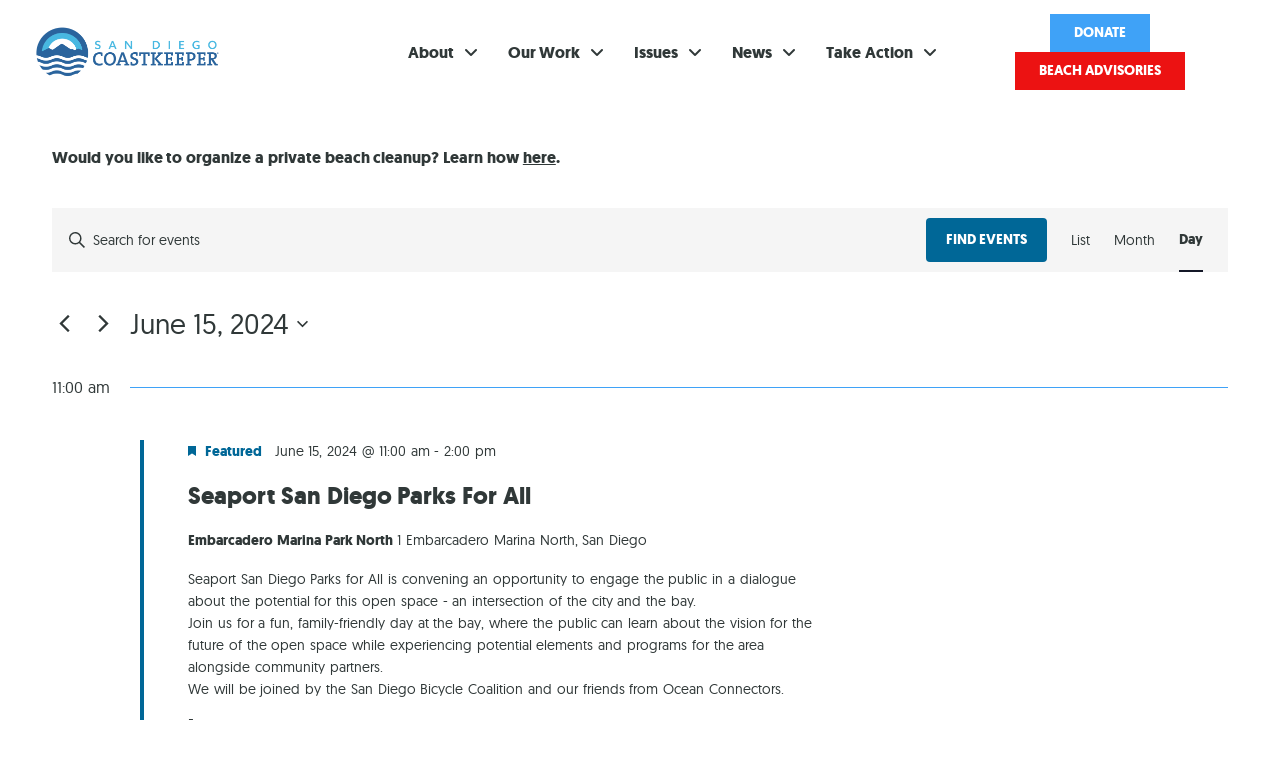

--- FILE ---
content_type: text/html; charset=UTF-8
request_url: https://www.sdcoastkeeper.org/events/2024-06-15/
body_size: 37594
content:
<!doctype html>
<html lang="en-US" prefix="og: https://ogp.me/ns#">
<head>
	<meta charset="UTF-8">
<script>
var gform;gform||(document.addEventListener("gform_main_scripts_loaded",function(){gform.scriptsLoaded=!0}),document.addEventListener("gform/theme/scripts_loaded",function(){gform.themeScriptsLoaded=!0}),window.addEventListener("DOMContentLoaded",function(){gform.domLoaded=!0}),gform={domLoaded:!1,scriptsLoaded:!1,themeScriptsLoaded:!1,isFormEditor:()=>"function"==typeof InitializeEditor,callIfLoaded:function(o){return!(!gform.domLoaded||!gform.scriptsLoaded||!gform.themeScriptsLoaded&&!gform.isFormEditor()||(gform.isFormEditor()&&console.warn("The use of gform.initializeOnLoaded() is deprecated in the form editor context and will be removed in Gravity Forms 3.1."),o(),0))},initializeOnLoaded:function(o){gform.callIfLoaded(o)||(document.addEventListener("gform_main_scripts_loaded",()=>{gform.scriptsLoaded=!0,gform.callIfLoaded(o)}),document.addEventListener("gform/theme/scripts_loaded",()=>{gform.themeScriptsLoaded=!0,gform.callIfLoaded(o)}),window.addEventListener("DOMContentLoaded",()=>{gform.domLoaded=!0,gform.callIfLoaded(o)}))},hooks:{action:{},filter:{}},addAction:function(o,r,e,t){gform.addHook("action",o,r,e,t)},addFilter:function(o,r,e,t){gform.addHook("filter",o,r,e,t)},doAction:function(o){gform.doHook("action",o,arguments)},applyFilters:function(o){return gform.doHook("filter",o,arguments)},removeAction:function(o,r){gform.removeHook("action",o,r)},removeFilter:function(o,r,e){gform.removeHook("filter",o,r,e)},addHook:function(o,r,e,t,n){null==gform.hooks[o][r]&&(gform.hooks[o][r]=[]);var d=gform.hooks[o][r];null==n&&(n=r+"_"+d.length),gform.hooks[o][r].push({tag:n,callable:e,priority:t=null==t?10:t})},doHook:function(r,o,e){var t;if(e=Array.prototype.slice.call(e,1),null!=gform.hooks[r][o]&&((o=gform.hooks[r][o]).sort(function(o,r){return o.priority-r.priority}),o.forEach(function(o){"function"!=typeof(t=o.callable)&&(t=window[t]),"action"==r?t.apply(null,e):e[0]=t.apply(null,e)})),"filter"==r)return e[0]},removeHook:function(o,r,t,n){var e;null!=gform.hooks[o][r]&&(e=(e=gform.hooks[o][r]).filter(function(o,r,e){return!!(null!=n&&n!=o.tag||null!=t&&t!=o.priority)}),gform.hooks[o][r]=e)}});
</script>

	<meta name="viewport" content="width=device-width, initial-scale=1">
	<link rel="profile" href="https://gmpg.org/xfn/11">
	<link rel='stylesheet' id='tribe-events-views-v2-bootstrap-datepicker-styles-css' href='https://www.sdcoastkeeper.org/wp-content/plugins/the-events-calendar/vendor/bootstrap-datepicker/css/bootstrap-datepicker.standalone.min.css?ver=6.10.3' media='all' />
<link rel='stylesheet' id='tec-variables-skeleton-css' href='https://www.sdcoastkeeper.org/wp-content/plugins/the-events-calendar/common/src/resources/css/variables-skeleton.min.css?ver=6.5.2' media='all' />
<link rel='stylesheet' id='tribe-common-skeleton-style-css' href='https://www.sdcoastkeeper.org/wp-content/plugins/the-events-calendar/common/src/resources/css/common-skeleton.min.css?ver=6.5.2' media='all' />
<link rel='stylesheet' id='tribe-tooltipster-css-css' href='https://www.sdcoastkeeper.org/wp-content/plugins/the-events-calendar/common/vendor/tooltipster/tooltipster.bundle.min.css?ver=6.5.2' media='all' />
<link rel='stylesheet' id='tribe-events-views-v2-skeleton-css' href='https://www.sdcoastkeeper.org/wp-content/plugins/the-events-calendar/src/resources/css/views-skeleton.min.css?ver=6.10.3' media='all' />
<link rel='stylesheet' id='tec-variables-full-css' href='https://www.sdcoastkeeper.org/wp-content/plugins/the-events-calendar/common/src/resources/css/variables-full.min.css?ver=6.5.2' media='all' />
<link rel='stylesheet' id='tribe-common-full-style-css' href='https://www.sdcoastkeeper.org/wp-content/plugins/the-events-calendar/common/src/resources/css/common-full.min.css?ver=6.5.2' media='all' />
<link rel='stylesheet' id='tribe-events-views-v2-full-css' href='https://www.sdcoastkeeper.org/wp-content/plugins/the-events-calendar/src/resources/css/views-full.min.css?ver=6.10.3' media='all' />
<link rel='stylesheet' id='tribe-events-views-v2-print-css' href='https://www.sdcoastkeeper.org/wp-content/plugins/the-events-calendar/src/resources/css/views-print.min.css?ver=6.10.3' media='print' />
	<style>img:is([sizes="auto" i], [sizes^="auto," i]) { contain-intrinsic-size: 3000px 1500px }</style>
	
<!-- Search Engine Optimization by Rank Math PRO - https://rankmath.com/ -->
<title>Events for June 15, 2024 &#8211; San Diego Coastkeeper</title>
<meta name="description" content="Events Archive | San Diego Coastkeeper"/>
<meta name="robots" content="follow, index, max-snippet:-1, max-video-preview:-1, max-image-preview:large"/>
<link rel="canonical" href="https://www.sdcoastkeeper.org/events/" />
<link rel="next" href="https://www.sdcoastkeeper.org/events/page/2/" />
<meta property="og:locale" content="en_US" />
<meta property="og:type" content="article" />
<meta property="og:title" content="Events Archive | San Diego Coastkeeper" />
<meta property="og:description" content="Events Archive | San Diego Coastkeeper" />
<meta property="og:url" content="https://www.sdcoastkeeper.org/events/" />
<meta property="og:site_name" content="San Diego Coastkeeper" />
<meta property="og:image" content="https://www.sdcoastkeeper.org/wp-content/uploads/2024/10/Water-quality-monitoring-in-San-Diego-Bay-8555.jpg" />
<meta property="og:image:secure_url" content="https://www.sdcoastkeeper.org/wp-content/uploads/2024/10/Water-quality-monitoring-in-San-Diego-Bay-8555.jpg" />
<meta property="og:image:width" content="1080" />
<meta property="og:image:height" content="720" />
<meta property="og:image:type" content="image/jpeg" />
<meta name="twitter:card" content="summary_large_image" />
<meta name="twitter:title" content="Events Archive | San Diego Coastkeeper" />
<meta name="twitter:description" content="Events Archive | San Diego Coastkeeper" />
<meta name="twitter:image" content="https://www.sdcoastkeeper.org/wp-content/uploads/2024/10/Water-quality-monitoring-in-San-Diego-Bay-8555.jpg" />
<script type="application/ld+json" class="rank-math-schema-pro">{"@context":"https://schema.org","@graph":[{"@type":"Person","@id":"https://www.sdcoastkeeper.org/#person","name":"San Diego Coastkeeper","image":{"@type":"ImageObject","@id":"https://www.sdcoastkeeper.org/#logo","url":"https://www.sdcoastkeeper.org/wp-content/uploads/2021/03/SD_Coastkeeper_logo_inline_blue.png","contentUrl":"https://www.sdcoastkeeper.org/wp-content/uploads/2021/03/SD_Coastkeeper_logo_inline_blue.png","caption":"San Diego Coastkeeper","inLanguage":"en-US","width":"1686","height":"496"}},{"@type":"WebSite","@id":"https://www.sdcoastkeeper.org/#website","url":"https://www.sdcoastkeeper.org","name":"San Diego Coastkeeper","publisher":{"@id":"https://www.sdcoastkeeper.org/#person"},"inLanguage":"en-US"},{"@type":"BreadcrumbList","@id":"https://www.sdcoastkeeper.org/events/#breadcrumb","itemListElement":[{"@type":"ListItem","position":"1","item":{"@id":"https://www.sdcoastkeeper.org","name":"Home"}},{"@type":"ListItem","position":"2","item":{"@id":"https://www.sdcoastkeeper.org/events/","name":"Events"}}]},{"@type":"CollectionPage","@id":"https://www.sdcoastkeeper.org/events/#webpage","url":"https://www.sdcoastkeeper.org/events/","name":"Events Archive | San Diego Coastkeeper","isPartOf":{"@id":"https://www.sdcoastkeeper.org/#website"},"inLanguage":"en-US","breadcrumb":{"@id":"https://www.sdcoastkeeper.org/events/#breadcrumb"}}]}</script>
<!-- /Rank Math WordPress SEO plugin -->

<link rel='dns-prefetch' href='//www.googletagmanager.com' />
<link rel="alternate" type="application/rss+xml" title="San Diego Coastkeeper &raquo; Feed" href="https://www.sdcoastkeeper.org/feed/" />
<link rel="alternate" type="text/calendar" title="San Diego Coastkeeper &raquo; iCal Feed" href="https://www.sdcoastkeeper.org/events/2026-01-15/?ical=1/" />
<link rel="alternate" type="application/rss+xml" title="San Diego Coastkeeper &raquo; Events Feed" href="https://www.sdcoastkeeper.org/events/feed/" />
<script>
window._wpemojiSettings = {"baseUrl":"https:\/\/s.w.org\/images\/core\/emoji\/16.0.1\/72x72\/","ext":".png","svgUrl":"https:\/\/s.w.org\/images\/core\/emoji\/16.0.1\/svg\/","svgExt":".svg","source":{"concatemoji":"https:\/\/www.sdcoastkeeper.org\/wp-includes\/js\/wp-emoji-release.min.js?ver=6.8.3"}};
/*! This file is auto-generated */
!function(s,n){var o,i,e;function c(e){try{var t={supportTests:e,timestamp:(new Date).valueOf()};sessionStorage.setItem(o,JSON.stringify(t))}catch(e){}}function p(e,t,n){e.clearRect(0,0,e.canvas.width,e.canvas.height),e.fillText(t,0,0);var t=new Uint32Array(e.getImageData(0,0,e.canvas.width,e.canvas.height).data),a=(e.clearRect(0,0,e.canvas.width,e.canvas.height),e.fillText(n,0,0),new Uint32Array(e.getImageData(0,0,e.canvas.width,e.canvas.height).data));return t.every(function(e,t){return e===a[t]})}function u(e,t){e.clearRect(0,0,e.canvas.width,e.canvas.height),e.fillText(t,0,0);for(var n=e.getImageData(16,16,1,1),a=0;a<n.data.length;a++)if(0!==n.data[a])return!1;return!0}function f(e,t,n,a){switch(t){case"flag":return n(e,"\ud83c\udff3\ufe0f\u200d\u26a7\ufe0f","\ud83c\udff3\ufe0f\u200b\u26a7\ufe0f")?!1:!n(e,"\ud83c\udde8\ud83c\uddf6","\ud83c\udde8\u200b\ud83c\uddf6")&&!n(e,"\ud83c\udff4\udb40\udc67\udb40\udc62\udb40\udc65\udb40\udc6e\udb40\udc67\udb40\udc7f","\ud83c\udff4\u200b\udb40\udc67\u200b\udb40\udc62\u200b\udb40\udc65\u200b\udb40\udc6e\u200b\udb40\udc67\u200b\udb40\udc7f");case"emoji":return!a(e,"\ud83e\udedf")}return!1}function g(e,t,n,a){var r="undefined"!=typeof WorkerGlobalScope&&self instanceof WorkerGlobalScope?new OffscreenCanvas(300,150):s.createElement("canvas"),o=r.getContext("2d",{willReadFrequently:!0}),i=(o.textBaseline="top",o.font="600 32px Arial",{});return e.forEach(function(e){i[e]=t(o,e,n,a)}),i}function t(e){var t=s.createElement("script");t.src=e,t.defer=!0,s.head.appendChild(t)}"undefined"!=typeof Promise&&(o="wpEmojiSettingsSupports",i=["flag","emoji"],n.supports={everything:!0,everythingExceptFlag:!0},e=new Promise(function(e){s.addEventListener("DOMContentLoaded",e,{once:!0})}),new Promise(function(t){var n=function(){try{var e=JSON.parse(sessionStorage.getItem(o));if("object"==typeof e&&"number"==typeof e.timestamp&&(new Date).valueOf()<e.timestamp+604800&&"object"==typeof e.supportTests)return e.supportTests}catch(e){}return null}();if(!n){if("undefined"!=typeof Worker&&"undefined"!=typeof OffscreenCanvas&&"undefined"!=typeof URL&&URL.createObjectURL&&"undefined"!=typeof Blob)try{var e="postMessage("+g.toString()+"("+[JSON.stringify(i),f.toString(),p.toString(),u.toString()].join(",")+"));",a=new Blob([e],{type:"text/javascript"}),r=new Worker(URL.createObjectURL(a),{name:"wpTestEmojiSupports"});return void(r.onmessage=function(e){c(n=e.data),r.terminate(),t(n)})}catch(e){}c(n=g(i,f,p,u))}t(n)}).then(function(e){for(var t in e)n.supports[t]=e[t],n.supports.everything=n.supports.everything&&n.supports[t],"flag"!==t&&(n.supports.everythingExceptFlag=n.supports.everythingExceptFlag&&n.supports[t]);n.supports.everythingExceptFlag=n.supports.everythingExceptFlag&&!n.supports.flag,n.DOMReady=!1,n.readyCallback=function(){n.DOMReady=!0}}).then(function(){return e}).then(function(){var e;n.supports.everything||(n.readyCallback(),(e=n.source||{}).concatemoji?t(e.concatemoji):e.wpemoji&&e.twemoji&&(t(e.twemoji),t(e.wpemoji)))}))}((window,document),window._wpemojiSettings);
</script>
<link rel='stylesheet' id='hello-elementor-theme-style-css' href='https://www.sdcoastkeeper.org/wp-content/themes/hello-elementor/theme.min.css?ver=3.3.0' media='all' />
<link rel='stylesheet' id='jet-menu-hello-css' href='https://www.sdcoastkeeper.org/wp-content/plugins/jet-menu/integration/themes/hello-elementor/assets/css/style.css?ver=2.4.9.1' media='all' />
<style id='wp-emoji-styles-inline-css'>

	img.wp-smiley, img.emoji {
		display: inline !important;
		border: none !important;
		box-shadow: none !important;
		height: 1em !important;
		width: 1em !important;
		margin: 0 0.07em !important;
		vertical-align: -0.1em !important;
		background: none !important;
		padding: 0 !important;
	}
</style>
<link rel='stylesheet' id='wp-block-library-css' href='https://www.sdcoastkeeper.org/wp-includes/css/dist/block-library/style.min.css?ver=6.8.3' media='all' />
<style id='feedzy-rss-feeds-loop-style-inline-css'>
.wp-block-feedzy-rss-feeds-loop{display:grid;gap:24px;grid-template-columns:repeat(1,1fr)}@media(min-width:782px){.wp-block-feedzy-rss-feeds-loop.feedzy-loop-columns-2,.wp-block-feedzy-rss-feeds-loop.feedzy-loop-columns-3,.wp-block-feedzy-rss-feeds-loop.feedzy-loop-columns-4,.wp-block-feedzy-rss-feeds-loop.feedzy-loop-columns-5{grid-template-columns:repeat(2,1fr)}}@media(min-width:960px){.wp-block-feedzy-rss-feeds-loop.feedzy-loop-columns-2{grid-template-columns:repeat(2,1fr)}.wp-block-feedzy-rss-feeds-loop.feedzy-loop-columns-3{grid-template-columns:repeat(3,1fr)}.wp-block-feedzy-rss-feeds-loop.feedzy-loop-columns-4{grid-template-columns:repeat(4,1fr)}.wp-block-feedzy-rss-feeds-loop.feedzy-loop-columns-5{grid-template-columns:repeat(5,1fr)}}.wp-block-feedzy-rss-feeds-loop .wp-block-image.is-style-rounded img{border-radius:9999px}

</style>
<style id='global-styles-inline-css'>
:root{--wp--preset--aspect-ratio--square: 1;--wp--preset--aspect-ratio--4-3: 4/3;--wp--preset--aspect-ratio--3-4: 3/4;--wp--preset--aspect-ratio--3-2: 3/2;--wp--preset--aspect-ratio--2-3: 2/3;--wp--preset--aspect-ratio--16-9: 16/9;--wp--preset--aspect-ratio--9-16: 9/16;--wp--preset--color--black: #000000;--wp--preset--color--cyan-bluish-gray: #abb8c3;--wp--preset--color--white: #ffffff;--wp--preset--color--pale-pink: #f78da7;--wp--preset--color--vivid-red: #cf2e2e;--wp--preset--color--luminous-vivid-orange: #ff6900;--wp--preset--color--luminous-vivid-amber: #fcb900;--wp--preset--color--light-green-cyan: #7bdcb5;--wp--preset--color--vivid-green-cyan: #00d084;--wp--preset--color--pale-cyan-blue: #8ed1fc;--wp--preset--color--vivid-cyan-blue: #0693e3;--wp--preset--color--vivid-purple: #9b51e0;--wp--preset--gradient--vivid-cyan-blue-to-vivid-purple: linear-gradient(135deg,rgba(6,147,227,1) 0%,rgb(155,81,224) 100%);--wp--preset--gradient--light-green-cyan-to-vivid-green-cyan: linear-gradient(135deg,rgb(122,220,180) 0%,rgb(0,208,130) 100%);--wp--preset--gradient--luminous-vivid-amber-to-luminous-vivid-orange: linear-gradient(135deg,rgba(252,185,0,1) 0%,rgba(255,105,0,1) 100%);--wp--preset--gradient--luminous-vivid-orange-to-vivid-red: linear-gradient(135deg,rgba(255,105,0,1) 0%,rgb(207,46,46) 100%);--wp--preset--gradient--very-light-gray-to-cyan-bluish-gray: linear-gradient(135deg,rgb(238,238,238) 0%,rgb(169,184,195) 100%);--wp--preset--gradient--cool-to-warm-spectrum: linear-gradient(135deg,rgb(74,234,220) 0%,rgb(151,120,209) 20%,rgb(207,42,186) 40%,rgb(238,44,130) 60%,rgb(251,105,98) 80%,rgb(254,248,76) 100%);--wp--preset--gradient--blush-light-purple: linear-gradient(135deg,rgb(255,206,236) 0%,rgb(152,150,240) 100%);--wp--preset--gradient--blush-bordeaux: linear-gradient(135deg,rgb(254,205,165) 0%,rgb(254,45,45) 50%,rgb(107,0,62) 100%);--wp--preset--gradient--luminous-dusk: linear-gradient(135deg,rgb(255,203,112) 0%,rgb(199,81,192) 50%,rgb(65,88,208) 100%);--wp--preset--gradient--pale-ocean: linear-gradient(135deg,rgb(255,245,203) 0%,rgb(182,227,212) 50%,rgb(51,167,181) 100%);--wp--preset--gradient--electric-grass: linear-gradient(135deg,rgb(202,248,128) 0%,rgb(113,206,126) 100%);--wp--preset--gradient--midnight: linear-gradient(135deg,rgb(2,3,129) 0%,rgb(40,116,252) 100%);--wp--preset--font-size--small: 13px;--wp--preset--font-size--medium: 20px;--wp--preset--font-size--large: 36px;--wp--preset--font-size--x-large: 42px;--wp--preset--spacing--20: 0.44rem;--wp--preset--spacing--30: 0.67rem;--wp--preset--spacing--40: 1rem;--wp--preset--spacing--50: 1.5rem;--wp--preset--spacing--60: 2.25rem;--wp--preset--spacing--70: 3.38rem;--wp--preset--spacing--80: 5.06rem;--wp--preset--shadow--natural: 6px 6px 9px rgba(0, 0, 0, 0.2);--wp--preset--shadow--deep: 12px 12px 50px rgba(0, 0, 0, 0.4);--wp--preset--shadow--sharp: 6px 6px 0px rgba(0, 0, 0, 0.2);--wp--preset--shadow--outlined: 6px 6px 0px -3px rgba(255, 255, 255, 1), 6px 6px rgba(0, 0, 0, 1);--wp--preset--shadow--crisp: 6px 6px 0px rgba(0, 0, 0, 1);}:root { --wp--style--global--content-size: 800px;--wp--style--global--wide-size: 1200px; }:where(body) { margin: 0; }.wp-site-blocks > .alignleft { float: left; margin-right: 2em; }.wp-site-blocks > .alignright { float: right; margin-left: 2em; }.wp-site-blocks > .aligncenter { justify-content: center; margin-left: auto; margin-right: auto; }:where(.wp-site-blocks) > * { margin-block-start: 24px; margin-block-end: 0; }:where(.wp-site-blocks) > :first-child { margin-block-start: 0; }:where(.wp-site-blocks) > :last-child { margin-block-end: 0; }:root { --wp--style--block-gap: 24px; }:root :where(.is-layout-flow) > :first-child{margin-block-start: 0;}:root :where(.is-layout-flow) > :last-child{margin-block-end: 0;}:root :where(.is-layout-flow) > *{margin-block-start: 24px;margin-block-end: 0;}:root :where(.is-layout-constrained) > :first-child{margin-block-start: 0;}:root :where(.is-layout-constrained) > :last-child{margin-block-end: 0;}:root :where(.is-layout-constrained) > *{margin-block-start: 24px;margin-block-end: 0;}:root :where(.is-layout-flex){gap: 24px;}:root :where(.is-layout-grid){gap: 24px;}.is-layout-flow > .alignleft{float: left;margin-inline-start: 0;margin-inline-end: 2em;}.is-layout-flow > .alignright{float: right;margin-inline-start: 2em;margin-inline-end: 0;}.is-layout-flow > .aligncenter{margin-left: auto !important;margin-right: auto !important;}.is-layout-constrained > .alignleft{float: left;margin-inline-start: 0;margin-inline-end: 2em;}.is-layout-constrained > .alignright{float: right;margin-inline-start: 2em;margin-inline-end: 0;}.is-layout-constrained > .aligncenter{margin-left: auto !important;margin-right: auto !important;}.is-layout-constrained > :where(:not(.alignleft):not(.alignright):not(.alignfull)){max-width: var(--wp--style--global--content-size);margin-left: auto !important;margin-right: auto !important;}.is-layout-constrained > .alignwide{max-width: var(--wp--style--global--wide-size);}body .is-layout-flex{display: flex;}.is-layout-flex{flex-wrap: wrap;align-items: center;}.is-layout-flex > :is(*, div){margin: 0;}body .is-layout-grid{display: grid;}.is-layout-grid > :is(*, div){margin: 0;}body{padding-top: 0px;padding-right: 0px;padding-bottom: 0px;padding-left: 0px;}a:where(:not(.wp-element-button)){text-decoration: underline;}:root :where(.wp-element-button, .wp-block-button__link){background-color: #32373c;border-width: 0;color: #fff;font-family: inherit;font-size: inherit;line-height: inherit;padding: calc(0.667em + 2px) calc(1.333em + 2px);text-decoration: none;}.has-black-color{color: var(--wp--preset--color--black) !important;}.has-cyan-bluish-gray-color{color: var(--wp--preset--color--cyan-bluish-gray) !important;}.has-white-color{color: var(--wp--preset--color--white) !important;}.has-pale-pink-color{color: var(--wp--preset--color--pale-pink) !important;}.has-vivid-red-color{color: var(--wp--preset--color--vivid-red) !important;}.has-luminous-vivid-orange-color{color: var(--wp--preset--color--luminous-vivid-orange) !important;}.has-luminous-vivid-amber-color{color: var(--wp--preset--color--luminous-vivid-amber) !important;}.has-light-green-cyan-color{color: var(--wp--preset--color--light-green-cyan) !important;}.has-vivid-green-cyan-color{color: var(--wp--preset--color--vivid-green-cyan) !important;}.has-pale-cyan-blue-color{color: var(--wp--preset--color--pale-cyan-blue) !important;}.has-vivid-cyan-blue-color{color: var(--wp--preset--color--vivid-cyan-blue) !important;}.has-vivid-purple-color{color: var(--wp--preset--color--vivid-purple) !important;}.has-black-background-color{background-color: var(--wp--preset--color--black) !important;}.has-cyan-bluish-gray-background-color{background-color: var(--wp--preset--color--cyan-bluish-gray) !important;}.has-white-background-color{background-color: var(--wp--preset--color--white) !important;}.has-pale-pink-background-color{background-color: var(--wp--preset--color--pale-pink) !important;}.has-vivid-red-background-color{background-color: var(--wp--preset--color--vivid-red) !important;}.has-luminous-vivid-orange-background-color{background-color: var(--wp--preset--color--luminous-vivid-orange) !important;}.has-luminous-vivid-amber-background-color{background-color: var(--wp--preset--color--luminous-vivid-amber) !important;}.has-light-green-cyan-background-color{background-color: var(--wp--preset--color--light-green-cyan) !important;}.has-vivid-green-cyan-background-color{background-color: var(--wp--preset--color--vivid-green-cyan) !important;}.has-pale-cyan-blue-background-color{background-color: var(--wp--preset--color--pale-cyan-blue) !important;}.has-vivid-cyan-blue-background-color{background-color: var(--wp--preset--color--vivid-cyan-blue) !important;}.has-vivid-purple-background-color{background-color: var(--wp--preset--color--vivid-purple) !important;}.has-black-border-color{border-color: var(--wp--preset--color--black) !important;}.has-cyan-bluish-gray-border-color{border-color: var(--wp--preset--color--cyan-bluish-gray) !important;}.has-white-border-color{border-color: var(--wp--preset--color--white) !important;}.has-pale-pink-border-color{border-color: var(--wp--preset--color--pale-pink) !important;}.has-vivid-red-border-color{border-color: var(--wp--preset--color--vivid-red) !important;}.has-luminous-vivid-orange-border-color{border-color: var(--wp--preset--color--luminous-vivid-orange) !important;}.has-luminous-vivid-amber-border-color{border-color: var(--wp--preset--color--luminous-vivid-amber) !important;}.has-light-green-cyan-border-color{border-color: var(--wp--preset--color--light-green-cyan) !important;}.has-vivid-green-cyan-border-color{border-color: var(--wp--preset--color--vivid-green-cyan) !important;}.has-pale-cyan-blue-border-color{border-color: var(--wp--preset--color--pale-cyan-blue) !important;}.has-vivid-cyan-blue-border-color{border-color: var(--wp--preset--color--vivid-cyan-blue) !important;}.has-vivid-purple-border-color{border-color: var(--wp--preset--color--vivid-purple) !important;}.has-vivid-cyan-blue-to-vivid-purple-gradient-background{background: var(--wp--preset--gradient--vivid-cyan-blue-to-vivid-purple) !important;}.has-light-green-cyan-to-vivid-green-cyan-gradient-background{background: var(--wp--preset--gradient--light-green-cyan-to-vivid-green-cyan) !important;}.has-luminous-vivid-amber-to-luminous-vivid-orange-gradient-background{background: var(--wp--preset--gradient--luminous-vivid-amber-to-luminous-vivid-orange) !important;}.has-luminous-vivid-orange-to-vivid-red-gradient-background{background: var(--wp--preset--gradient--luminous-vivid-orange-to-vivid-red) !important;}.has-very-light-gray-to-cyan-bluish-gray-gradient-background{background: var(--wp--preset--gradient--very-light-gray-to-cyan-bluish-gray) !important;}.has-cool-to-warm-spectrum-gradient-background{background: var(--wp--preset--gradient--cool-to-warm-spectrum) !important;}.has-blush-light-purple-gradient-background{background: var(--wp--preset--gradient--blush-light-purple) !important;}.has-blush-bordeaux-gradient-background{background: var(--wp--preset--gradient--blush-bordeaux) !important;}.has-luminous-dusk-gradient-background{background: var(--wp--preset--gradient--luminous-dusk) !important;}.has-pale-ocean-gradient-background{background: var(--wp--preset--gradient--pale-ocean) !important;}.has-electric-grass-gradient-background{background: var(--wp--preset--gradient--electric-grass) !important;}.has-midnight-gradient-background{background: var(--wp--preset--gradient--midnight) !important;}.has-small-font-size{font-size: var(--wp--preset--font-size--small) !important;}.has-medium-font-size{font-size: var(--wp--preset--font-size--medium) !important;}.has-large-font-size{font-size: var(--wp--preset--font-size--large) !important;}.has-x-large-font-size{font-size: var(--wp--preset--font-size--x-large) !important;}
:root :where(.wp-block-pullquote){font-size: 1.5em;line-height: 1.6;}
</style>
<link rel='stylesheet' id='dashicons-css' href='https://www.sdcoastkeeper.org/wp-includes/css/dashicons.min.css?ver=6.8.3' media='all' />
<link rel='stylesheet' id='tribe-events-v2-single-skeleton-css' href='https://www.sdcoastkeeper.org/wp-content/plugins/the-events-calendar/src/resources/css/tribe-events-single-skeleton.min.css?ver=6.10.3' media='all' />
<link rel='stylesheet' id='tribe-events-v2-single-skeleton-full-css' href='https://www.sdcoastkeeper.org/wp-content/plugins/the-events-calendar/src/resources/css/tribe-events-single-full.min.css?ver=6.10.3' media='all' />
<link rel='stylesheet' id='tec-events-elementor-widgets-base-styles-css' href='https://www.sdcoastkeeper.org/wp-content/plugins/the-events-calendar/src/resources/css/integrations/plugins/elementor/widgets/widget-base.min.css?ver=6.10.3' media='all' />
<link rel='stylesheet' id='hello-elementor-css' href='https://www.sdcoastkeeper.org/wp-content/themes/hello-elementor/style.min.css?ver=3.3.0' media='all' />
<link rel='stylesheet' id='hello-elementor-header-footer-css' href='https://www.sdcoastkeeper.org/wp-content/themes/hello-elementor/header-footer.min.css?ver=3.3.0' media='all' />
<link rel='stylesheet' id='font-awesome-all-css' href='https://www.sdcoastkeeper.org/wp-content/plugins/jet-menu/assets/public/lib/font-awesome/css/all.min.css?ver=5.12.0' media='all' />
<link rel='stylesheet' id='font-awesome-v4-shims-css' href='https://www.sdcoastkeeper.org/wp-content/plugins/jet-menu/assets/public/lib/font-awesome/css/v4-shims.min.css?ver=5.12.0' media='all' />
<link rel='stylesheet' id='jet-menu-public-styles-css' href='https://www.sdcoastkeeper.org/wp-content/plugins/jet-menu/assets/public/css/public.css?ver=2.4.9.1' media='all' />
<link rel='stylesheet' id='elementor-frontend-css' href='https://www.sdcoastkeeper.org/wp-content/plugins/elementor/assets/css/frontend.min.css?ver=3.33.0' media='all' />
<link rel='stylesheet' id='widget-image-css' href='https://www.sdcoastkeeper.org/wp-content/plugins/elementor/assets/css/widget-image.min.css?ver=3.33.0' media='all' />
<link rel='stylesheet' id='e-sticky-css' href='https://www.sdcoastkeeper.org/wp-content/plugins/elementor-pro/assets/css/modules/sticky.min.css?ver=3.34.0' media='all' />
<link rel='stylesheet' id='e-motion-fx-css' href='https://www.sdcoastkeeper.org/wp-content/plugins/elementor-pro/assets/css/modules/motion-fx.min.css?ver=3.34.0' media='all' />
<link rel='stylesheet' id='widget-heading-css' href='https://www.sdcoastkeeper.org/wp-content/plugins/elementor/assets/css/widget-heading.min.css?ver=3.33.0' media='all' />
<link rel='stylesheet' id='widget-social-icons-css' href='https://www.sdcoastkeeper.org/wp-content/plugins/elementor/assets/css/widget-social-icons.min.css?ver=3.33.0' media='all' />
<link rel='stylesheet' id='e-apple-webkit-css' href='https://www.sdcoastkeeper.org/wp-content/plugins/elementor/assets/css/conditionals/apple-webkit.min.css?ver=3.33.0' media='all' />
<link rel='stylesheet' id='widget-icon-list-css' href='https://www.sdcoastkeeper.org/wp-content/plugins/elementor/assets/css/widget-icon-list.min.css?ver=3.33.0' media='all' />
<link rel='stylesheet' id='widget-nav-menu-css' href='https://www.sdcoastkeeper.org/wp-content/plugins/elementor-pro/assets/css/widget-nav-menu.min.css?ver=3.34.0' media='all' />
<link rel='stylesheet' id='e-animation-slideInRight-css' href='https://www.sdcoastkeeper.org/wp-content/plugins/elementor/assets/lib/animations/styles/slideInRight.min.css?ver=3.33.0' media='all' />
<link rel='stylesheet' id='e-animation-slideInLeft-css' href='https://www.sdcoastkeeper.org/wp-content/plugins/elementor/assets/lib/animations/styles/slideInLeft.min.css?ver=3.33.0' media='all' />
<link rel='stylesheet' id='e-popup-css' href='https://www.sdcoastkeeper.org/wp-content/plugins/elementor-pro/assets/css/conditionals/popup.min.css?ver=3.34.0' media='all' />
<link rel='stylesheet' id='feedzy-rss-feeds-elementor-css' href='https://www.sdcoastkeeper.org/wp-content/plugins/feedzy-rss-feeds/css/feedzy-rss-feeds.css?ver=1' media='all' />
<link rel='stylesheet' id='elementor-icons-css' href='https://www.sdcoastkeeper.org/wp-content/plugins/elementor/assets/lib/eicons/css/elementor-icons.min.css?ver=5.44.0' media='all' />
<link rel='stylesheet' id='elementor-post-8-css' href='https://www.sdcoastkeeper.org/wp-content/uploads/elementor/css/post-8.css?ver=1768284474' media='all' />
<link rel='stylesheet' id='uael-frontend-css' href='https://www.sdcoastkeeper.org/wp-content/plugins/ultimate-elementor/assets/min-css/uael-frontend.min.css?ver=1.36.14' media='all' />
<link rel='stylesheet' id='elementor-post-16-css' href='https://www.sdcoastkeeper.org/wp-content/uploads/elementor/css/post-16.css?ver=1768284474' media='all' />
<link rel='stylesheet' id='elementor-post-69-css' href='https://www.sdcoastkeeper.org/wp-content/uploads/elementor/css/post-69.css?ver=1768284474' media='all' />
<link rel='stylesheet' id='elementor-post-21-css' href='https://www.sdcoastkeeper.org/wp-content/uploads/elementor/css/post-21.css?ver=1768284474' media='all' />
<link rel='stylesheet' id='hello-elementor-child-style-css' href='https://www.sdcoastkeeper.org/wp-content/themes/hello-elementor-child/style.css?ver=1.0.0' media='all' />
<link rel='stylesheet' id='ecs-styles-css' href='https://www.sdcoastkeeper.org/wp-content/plugins/ele-custom-skin/assets/css/ecs-style.css?ver=3.1.9' media='all' />
<link rel='stylesheet' id='elementor-post-16033-css' href='https://www.sdcoastkeeper.org/wp-content/uploads/elementor/css/post-16033.css?ver=1683202741' media='all' />
<link rel='stylesheet' id='elementor-gf-local-poppins-css' href='https://www.sdcoastkeeper.org/wp-content/uploads/elementor/google-fonts/css/poppins.css?ver=1742325103' media='all' />
<script src="https://www.sdcoastkeeper.org/wp-includes/js/jquery/jquery.min.js?ver=3.7.1" id="jquery-core-js"></script>
<script src="https://www.sdcoastkeeper.org/wp-includes/js/jquery/jquery-migrate.min.js?ver=3.4.1" id="jquery-migrate-js"></script>
<script src="https://www.sdcoastkeeper.org/wp-content/plugins/the-events-calendar/common/src/resources/js/tribe-common.min.js?ver=6.5.2" id="tribe-common-js"></script>
<script src="https://www.sdcoastkeeper.org/wp-content/plugins/the-events-calendar/src/resources/js/views/breakpoints.min.js?ver=6.10.3" id="tribe-events-views-v2-breakpoints-js"></script>

<!-- Google tag (gtag.js) snippet added by Site Kit -->
<!-- Google Analytics snippet added by Site Kit -->
<script src="https://www.googletagmanager.com/gtag/js?id=GT-K4L2TB" id="google_gtagjs-js" async></script>
<script id="google_gtagjs-js-after">
window.dataLayer = window.dataLayer || [];function gtag(){dataLayer.push(arguments);}
gtag("set","linker",{"domains":["www.sdcoastkeeper.org"]});
gtag("js", new Date());
gtag("set", "developer_id.dZTNiMT", true);
gtag("config", "GT-K4L2TB");
</script>
<script id="ecs_ajax_load-js-extra">
var ecs_ajax_params = {"ajaxurl":"https:\/\/www.sdcoastkeeper.org\/wp-admin\/admin-ajax.php","posts":"{\"post_type\":\"tribe_events\",\"eventDisplay\":\"day\",\"eventDate\":\"2024-06-15\",\"error\":\"\",\"m\":\"\",\"p\":0,\"post_parent\":\"\",\"subpost\":\"\",\"subpost_id\":\"\",\"attachment\":\"\",\"attachment_id\":0,\"name\":\"\",\"pagename\":\"\",\"page_id\":0,\"second\":\"\",\"minute\":\"\",\"hour\":\"\",\"day\":0,\"monthnum\":0,\"year\":0,\"w\":0,\"category_name\":\"\",\"tag\":\"\",\"cat\":\"\",\"tag_id\":\"\",\"author\":\"\",\"author_name\":\"\",\"feed\":\"\",\"tb\":\"\",\"paged\":0,\"meta_key\":\"\",\"meta_value\":\"\",\"preview\":\"\",\"s\":\"\",\"sentence\":\"\",\"title\":\"\",\"fields\":\"all\",\"menu_order\":\"\",\"embed\":\"\",\"category__in\":[],\"category__not_in\":[],\"category__and\":[],\"post__in\":[],\"post__not_in\":[],\"post_name__in\":[],\"tag__in\":[],\"tag__not_in\":[],\"tag__and\":[],\"tag_slug__in\":[],\"tag_slug__and\":[],\"post_parent__in\":[],\"post_parent__not_in\":[],\"author__in\":[],\"author__not_in\":[],\"search_columns\":[],\"tribe_suppress_query_filters\":true,\"tribe_remove_date_filters\":true,\"tribe_include_date_meta\":false,\"ignore_sticky_posts\":false,\"suppress_filters\":false,\"cache_results\":true,\"update_post_term_cache\":true,\"update_menu_item_cache\":false,\"lazy_load_term_meta\":true,\"update_post_meta_cache\":true,\"posts_per_page\":10,\"nopaging\":false,\"comments_per_page\":\"50\",\"no_found_rows\":false,\"order\":\"DESC\"}"};
</script>
<script src="https://www.sdcoastkeeper.org/wp-content/plugins/ele-custom-skin/assets/js/ecs_ajax_pagination.js?ver=3.1.9" id="ecs_ajax_load-js"></script>
<script src="https://www.sdcoastkeeper.org/wp-content/plugins/ele-custom-skin/assets/js/ecs.js?ver=3.1.9" id="ecs-script-js"></script>
<link rel="https://api.w.org/" href="https://www.sdcoastkeeper.org/wp-json/" /><link rel="EditURI" type="application/rsd+xml" title="RSD" href="https://www.sdcoastkeeper.org/xmlrpc.php?rsd" />
<style type="text/css">
.feedzy-rss-link-icon:after {
	content: url("https://www.sdcoastkeeper.org/wp-content/plugins/feedzy-rss-feeds/img/external-link.png");
	margin-left: 3px;
}
</style>
		<meta name="generator" content="Site Kit by Google 1.170.0" /><meta name="tec-api-version" content="v1"><meta name="tec-api-origin" content="https://www.sdcoastkeeper.org"><link rel="alternate" href="https://www.sdcoastkeeper.org/wp-json/tribe/events/v1/" />		<script>
			document.documentElement.className = document.documentElement.className.replace( 'no-js', 'js' );
		</script>
				<style>
			.no-js img.lazyload { display: none; }
			figure.wp-block-image img.lazyloading { min-width: 150px; }
							.lazyload, .lazyloading { opacity: 0; }
				.lazyloaded {
					opacity: 1;
					transition: opacity 400ms;
					transition-delay: 0ms;
				}
					</style>
		<meta name="generator" content="Elementor 3.33.0; features: additional_custom_breakpoints; settings: css_print_method-external, google_font-enabled, font_display-auto">
<script>
document.addEventListener('DOMContentLoaded', function() {
    jQuery(function($){
        $(document).scroll(function() {
            var y = $(this).scrollTop();
            if (y > 0) {
                $('#animated-header2').addClass('is-stuck');
            } else {
                $('#animated-header2').removeClass('is-stuck');
            }
        });
			
				// toggle active button class name
				$('.donate-button').on('click', function(event) {
					event.preventDefault();
					$('.donate-button-monthly, .donate-button-once').addClass('hide');
					if(!$(this).hasClass('active')) {
						var the_id = $(this).attr('id');
						$('.' + the_id).removeClass('hide');
						$('.donate-button').removeClass('active');
						$(this).addClass('active');
					}
				});
    });
});

	
</script>
			<style>
				.e-con.e-parent:nth-of-type(n+4):not(.e-lazyloaded):not(.e-no-lazyload),
				.e-con.e-parent:nth-of-type(n+4):not(.e-lazyloaded):not(.e-no-lazyload) * {
					background-image: none !important;
				}
				@media screen and (max-height: 1024px) {
					.e-con.e-parent:nth-of-type(n+3):not(.e-lazyloaded):not(.e-no-lazyload),
					.e-con.e-parent:nth-of-type(n+3):not(.e-lazyloaded):not(.e-no-lazyload) * {
						background-image: none !important;
					}
				}
				@media screen and (max-height: 640px) {
					.e-con.e-parent:nth-of-type(n+2):not(.e-lazyloaded):not(.e-no-lazyload),
					.e-con.e-parent:nth-of-type(n+2):not(.e-lazyloaded):not(.e-no-lazyload) * {
						background-image: none !important;
					}
				}
			</style>
			<link rel="icon" href="https://www.sdcoastkeeper.org/wp-content/uploads/2021/03/SD_Coastkeeper_favicon_blue-150x150.png" sizes="32x32" />
<link rel="icon" href="https://www.sdcoastkeeper.org/wp-content/uploads/2021/03/SD_Coastkeeper_favicon_blue-300x300.png" sizes="192x192" />
<link rel="apple-touch-icon" href="https://www.sdcoastkeeper.org/wp-content/uploads/2021/03/SD_Coastkeeper_favicon_blue-300x300.png" />
<meta name="msapplication-TileImage" content="https://www.sdcoastkeeper.org/wp-content/uploads/2021/03/SD_Coastkeeper_favicon_blue-300x300.png" />
		<style id="wp-custom-css">
			.tile-row .elementor-column-wrap {padding-left:20px; padding-right:20px;}

#gform_confirmation_message_2 {text-align:center;}

/* Events */
.tribe-events-single-event-title {
	font-size: 32px !important; }
.tribe-events-schedule h2 {font-size:24px !important;}
.tribe-events-single .tribe-events-sub-nav a span {display:inline !important;}

@media (min-width: 768px) {
.tribe_events 
.tribe-events-event-meta.primary, .tribe_events .tribe-events-event-meta.secondary {
    width: 50%;
}
}		</style>
		</head>
<body class="archive post-type-archive post-type-archive-tribe_events wp-custom-logo wp-embed-responsive wp-theme-hello-elementor wp-child-theme-hello-elementor-child tribe-events-page-template tribe-no-js tribe-filter-live theme-default jet-desktop-menu-active elementor-default elementor-kit-8">


<a class="skip-link screen-reader-text" href="#content">Skip to content</a>

		<header data-elementor-type="header" data-elementor-id="16" class="elementor elementor-16 elementor-location-header" data-elementor-post-type="elementor_library">
					<section class="elementor-section elementor-top-section elementor-element elementor-element-26222804 elementor-section-content-middle elementor-hidden-tablet elementor-hidden-mobile inneropt-site-header animated-fast elementor-section-boxed elementor-section-height-default elementor-section-height-default" data-id="26222804" data-element_type="section" id="animated-header" data-settings="{&quot;background_background&quot;:&quot;classic&quot;,&quot;animation&quot;:&quot;none&quot;,&quot;sticky&quot;:&quot;top&quot;,&quot;background_motion_fx_motion_fx_scrolling&quot;:&quot;yes&quot;,&quot;background_motion_fx_range&quot;:&quot;page&quot;,&quot;background_motion_fx_devices&quot;:[&quot;desktop&quot;,&quot;tablet&quot;,&quot;mobile&quot;],&quot;sticky_on&quot;:[&quot;desktop&quot;,&quot;tablet&quot;,&quot;mobile&quot;],&quot;sticky_offset&quot;:0,&quot;sticky_effects_offset&quot;:0,&quot;sticky_anchor_link_offset&quot;:0}">
						<div class="elementor-container elementor-column-gap-default">
					<div class="elementor-column elementor-col-33 elementor-top-column elementor-element elementor-element-394972ee" data-id="394972ee" data-element_type="column">
			<div class="elementor-widget-wrap elementor-element-populated">
						<div class="elementor-element elementor-element-30b30240 site-logo elementor-widget elementor-widget-theme-site-logo elementor-widget-image" data-id="30b30240" data-element_type="widget" data-widget_type="theme-site-logo.default">
				<div class="elementor-widget-container">
											<a href="https://www.sdcoastkeeper.org">
			<img fetchpriority="high" width="1686" height="496"   alt="San Diego Coastkeeper logo" data-srcset="https://www.sdcoastkeeper.org/wp-content/uploads/2021/03/SD_Coastkeeper_logo_inline_blue.png 1686w, https://www.sdcoastkeeper.org/wp-content/uploads/2021/03/SD_Coastkeeper_logo_inline_blue-300x88.png 300w, https://www.sdcoastkeeper.org/wp-content/uploads/2021/03/SD_Coastkeeper_logo_inline_blue-1024x301.png 1024w, https://www.sdcoastkeeper.org/wp-content/uploads/2021/03/SD_Coastkeeper_logo_inline_blue-768x226.png 768w, https://www.sdcoastkeeper.org/wp-content/uploads/2021/03/SD_Coastkeeper_logo_inline_blue-1536x452.png 1536w"  data-src="https://www.sdcoastkeeper.org/wp-content/uploads/2021/03/SD_Coastkeeper_logo_inline_blue.png" data-sizes="(max-width: 1686px) 100vw, 1686px" class="attachment-full size-full wp-image-17847 lazyload" src="[data-uri]" /><noscript><img fetchpriority="high" width="1686" height="496"   alt="San Diego Coastkeeper logo" data-srcset="https://www.sdcoastkeeper.org/wp-content/uploads/2021/03/SD_Coastkeeper_logo_inline_blue.png 1686w, https://www.sdcoastkeeper.org/wp-content/uploads/2021/03/SD_Coastkeeper_logo_inline_blue-300x88.png 300w, https://www.sdcoastkeeper.org/wp-content/uploads/2021/03/SD_Coastkeeper_logo_inline_blue-1024x301.png 1024w, https://www.sdcoastkeeper.org/wp-content/uploads/2021/03/SD_Coastkeeper_logo_inline_blue-768x226.png 768w, https://www.sdcoastkeeper.org/wp-content/uploads/2021/03/SD_Coastkeeper_logo_inline_blue-1536x452.png 1536w"  data-src="https://www.sdcoastkeeper.org/wp-content/uploads/2021/03/SD_Coastkeeper_logo_inline_blue.png" data-sizes="(max-width: 1686px) 100vw, 1686px" class="attachment-full size-full wp-image-17847 lazyload" src="[data-uri]" /><noscript><img fetchpriority="high" width="1686" height="496"   alt="San Diego Coastkeeper logo" data-srcset="https://www.sdcoastkeeper.org/wp-content/uploads/2021/03/SD_Coastkeeper_logo_inline_blue.png 1686w, https://www.sdcoastkeeper.org/wp-content/uploads/2021/03/SD_Coastkeeper_logo_inline_blue-300x88.png 300w, https://www.sdcoastkeeper.org/wp-content/uploads/2021/03/SD_Coastkeeper_logo_inline_blue-1024x301.png 1024w, https://www.sdcoastkeeper.org/wp-content/uploads/2021/03/SD_Coastkeeper_logo_inline_blue-768x226.png 768w, https://www.sdcoastkeeper.org/wp-content/uploads/2021/03/SD_Coastkeeper_logo_inline_blue-1536x452.png 1536w"  data-src="https://www.sdcoastkeeper.org/wp-content/uploads/2021/03/SD_Coastkeeper_logo_inline_blue.png" data-sizes="(max-width: 1686px) 100vw, 1686px" class="attachment-full size-full wp-image-17847 lazyload" src="[data-uri]" /><noscript><img fetchpriority="high" width="1686" height="496" src="https://www.sdcoastkeeper.org/wp-content/uploads/2021/03/SD_Coastkeeper_logo_inline_blue.png" class="attachment-full size-full wp-image-17847" alt="San Diego Coastkeeper logo" srcset="https://www.sdcoastkeeper.org/wp-content/uploads/2021/03/SD_Coastkeeper_logo_inline_blue.png 1686w, https://www.sdcoastkeeper.org/wp-content/uploads/2021/03/SD_Coastkeeper_logo_inline_blue-300x88.png 300w, https://www.sdcoastkeeper.org/wp-content/uploads/2021/03/SD_Coastkeeper_logo_inline_blue-1024x301.png 1024w, https://www.sdcoastkeeper.org/wp-content/uploads/2021/03/SD_Coastkeeper_logo_inline_blue-768x226.png 768w, https://www.sdcoastkeeper.org/wp-content/uploads/2021/03/SD_Coastkeeper_logo_inline_blue-1536x452.png 1536w" sizes="(max-width: 1686px) 100vw, 1686px" /></noscript></noscript></noscript>				</a>
											</div>
				</div>
					</div>
		</div>
				<div class="elementor-column elementor-col-33 elementor-top-column elementor-element elementor-element-7c6a5696" data-id="7c6a5696" data-element_type="column">
			<div class="elementor-widget-wrap elementor-element-populated">
						<div class="elementor-element elementor-element-9b3f49f elementor-widget elementor-widget-jet-mega-menu" data-id="9b3f49f" data-element_type="widget" data-widget_type="jet-mega-menu.default">
				<div class="elementor-widget-container">
					<div class="menu-main-navigation-container"><div class="jet-menu-container"><div class="jet-menu-inner"><ul class="jet-menu jet-menu--animation-type-move-down"><li id="jet-menu-item-16429" class="jet-menu-item jet-menu-item-type-post_type jet-menu-item-object-page jet-no-roll-up jet-mega-menu-item jet-regular-item jet-menu-item-has-children jet-menu-item-16429"><a href="https://www.sdcoastkeeper.org/about/" class="top-level-link"><div class="jet-menu-item-wrapper"><div class="jet-menu-title">About</div><i class="jet-dropdown-arrow fa fa-angle-down"></i></div></a><div class="jet-sub-mega-menu" data-template-id="16430">		<div data-elementor-type="wp-post" data-elementor-id="16430" class="elementor elementor-16430" data-elementor-post-type="jet-menu">
						<section class="elementor-section elementor-top-section elementor-element elementor-element-b7d0bdd elementor-section-full_width elementor-section-height-default elementor-section-height-default" data-id="b7d0bdd" data-element_type="section" data-settings="{&quot;background_background&quot;:&quot;classic&quot;}">
						<div class="elementor-container elementor-column-gap-default">
					<div class="elementor-column elementor-col-100 elementor-top-column elementor-element elementor-element-803b104" data-id="803b104" data-element_type="column">
			<div class="elementor-widget-wrap elementor-element-populated">
						<section class="elementor-section elementor-inner-section elementor-element elementor-element-e54ced7 elementor-section-boxed elementor-section-height-default elementor-section-height-default" data-id="e54ced7" data-element_type="section">
						<div class="elementor-container elementor-column-gap-default">
					<div class="elementor-column elementor-col-33 elementor-inner-column elementor-element elementor-element-b0d0089" data-id="b0d0089" data-element_type="column">
			<div class="elementor-widget-wrap elementor-element-populated">
						<div class="elementor-element elementor-element-d68dcb6 elementor-position-left box-link elementor-vertical-align-top elementor-widget elementor-widget-image-box" data-id="d68dcb6" data-element_type="widget" data-widget_type="image-box.default">
				<div class="elementor-widget-container">
					<div class="elementor-image-box-wrapper"><figure class="elementor-image-box-img"><a href="/about/" tabindex="-1"><img width="306" height="306"   alt="watersheds" data-src="https://www.sdcoastkeeper.org/wp-content/uploads/2023/01/tile-watershed.jpg" class="attachment-medium_large size-medium_large wp-image-16421 lazyload" src="[data-uri]" /><noscript><img width="306" height="306" src="https://www.sdcoastkeeper.org/wp-content/uploads/2023/01/tile-watershed.jpg" class="attachment-medium_large size-medium_large wp-image-16421" alt="watersheds" /></noscript></a></figure><div class="elementor-image-box-content"><p class="elementor-image-box-title"><a href="/about/">About San Diego Coastkeeper</a></p><p class="elementor-image-box-description">Learn about our mission, values, and impact on coastal conservation. </p></div></div>				</div>
				</div>
				<div class="elementor-element elementor-element-bcc193b elementor-position-left box-link elementor-vertical-align-top elementor-widget elementor-widget-image-box" data-id="bcc193b" data-element_type="widget" data-widget_type="image-box.default">
				<div class="elementor-widget-container">
					<div class="elementor-image-box-wrapper"><figure class="elementor-image-box-img"><a href="/our-accomplishments/" tabindex="-1"><img width="306" height="306"   alt="" data-src="https://www.sdcoastkeeper.org/wp-content/uploads/2023/01/tile-accomplishments.jpg" class="attachment-medium_large size-medium_large wp-image-16412 lazyload" src="[data-uri]" /><noscript><img width="306" height="306" src="https://www.sdcoastkeeper.org/wp-content/uploads/2023/01/tile-accomplishments.jpg" class="attachment-medium_large size-medium_large wp-image-16412" alt="" /></noscript></a></figure><div class="elementor-image-box-content"><span class="elementor-image-box-title"><a href="/our-accomplishments/">Our Accomplishments</a></span><p class="elementor-image-box-description">Discover our successes in safeguarding San Diego's waterways. From clean water initiatives to marine conservation efforts, see how we make a difference. </p></div></div>				</div>
				</div>
				<div class="elementor-element elementor-element-72776c3 elementor-position-left box-link elementor-vertical-align-top elementor-widget elementor-widget-image-box" data-id="72776c3" data-element_type="widget" data-widget_type="image-box.default">
				<div class="elementor-widget-container">
					<div class="elementor-image-box-wrapper"><figure class="elementor-image-box-img"><a href="/employment/" tabindex="-1"><img loading="lazy" width="306" height="306"   alt="" data-src="https://www.sdcoastkeeper.org/wp-content/uploads/2023/01/tile-employment.jpg" class="attachment-medium_large size-medium_large wp-image-16417 lazyload" src="[data-uri]" /><noscript><img loading="lazy" width="306" height="306" src="https://www.sdcoastkeeper.org/wp-content/uploads/2023/01/tile-employment.jpg" class="attachment-medium_large size-medium_large wp-image-16417" alt="" /></noscript></a></figure><div class="elementor-image-box-content"><span class="elementor-image-box-title"><a href="/employment/">Employment Opportunities</a></span><p class="elementor-image-box-description">San Diego Coastkeeper periodically seeks to add talented individuals to our passionate team of educators, advocates, scientists, outreach specialists, and non-profit professionals.</p></div></div>				</div>
				</div>
					</div>
		</div>
				<div class="elementor-column elementor-col-33 elementor-inner-column elementor-element elementor-element-62cf675" data-id="62cf675" data-element_type="column">
			<div class="elementor-widget-wrap elementor-element-populated">
						<div class="elementor-element elementor-element-486d9ab elementor-position-left box-link elementor-vertical-align-top elementor-widget elementor-widget-image-box" data-id="486d9ab" data-element_type="widget" data-widget_type="image-box.default">
				<div class="elementor-widget-container">
					<div class="elementor-image-box-wrapper"><figure class="elementor-image-box-img"><a href="/team" tabindex="-1"><img loading="lazy" width="306" height="306"   alt="" data-src="https://www.sdcoastkeeper.org/wp-content/uploads/2023/01/tile-people.jpg" class="attachment-medium_large size-medium_large wp-image-16419 lazyload" src="[data-uri]" /><noscript><img loading="lazy" width="306" height="306" src="https://www.sdcoastkeeper.org/wp-content/uploads/2023/01/tile-people.jpg" class="attachment-medium_large size-medium_large wp-image-16419" alt="" /></noscript></a></figure><div class="elementor-image-box-content"><p class="elementor-image-box-title"><a href="/team">Our Team</a></p><p class="elementor-image-box-description">The people behind our organization make our vision for clean water, vibrant communities, and a healthy environment possible. Learn more about our board of directors and staff.</p></div></div>				</div>
				</div>
				<div class="elementor-element elementor-element-91a4577 elementor-position-left box-link elementor-vertical-align-top elementor-widget elementor-widget-image-box" data-id="91a4577" data-element_type="widget" data-widget_type="image-box.default">
				<div class="elementor-widget-container">
					<div class="elementor-image-box-wrapper"><figure class="elementor-image-box-img"><a href="/financials-and-annual-reports/" tabindex="-1"><img loading="lazy" width="306" height="306"   alt="" data-src="https://www.sdcoastkeeper.org/wp-content/uploads/2023/01/tile-financials.jpg" class="attachment-medium_large size-medium_large wp-image-16418 lazyload" src="[data-uri]" /><noscript><img loading="lazy" width="306" height="306" src="https://www.sdcoastkeeper.org/wp-content/uploads/2023/01/tile-financials.jpg" class="attachment-medium_large size-medium_large wp-image-16418" alt="" /></noscript></a></figure><div class="elementor-image-box-content"><p class="elementor-image-box-title"><a href="/financials-and-annual-reports/">Financials and Annual Reports</a></p><p class="elementor-image-box-description">Dive deeper into our annual reports, financial statements, and tax returns.</p></div></div>				</div>
				</div>
				<div class="elementor-element elementor-element-ee0ecc6 elementor-position-left box-link elementor-vertical-align-top elementor-widget elementor-widget-image-box" data-id="ee0ecc6" data-element_type="widget" data-widget_type="image-box.default">
				<div class="elementor-widget-container">
					<div class="elementor-image-box-wrapper"><figure class="elementor-image-box-img"><a href="/contact/" tabindex="-1"><img loading="lazy" width="306" height="306"   alt="" data-src="https://www.sdcoastkeeper.org/wp-content/uploads/2023/01/tile-contact.jpg" class="attachment-medium_large size-medium_large wp-image-16415 lazyload" src="[data-uri]" /><noscript><img loading="lazy" width="306" height="306" src="https://www.sdcoastkeeper.org/wp-content/uploads/2023/01/tile-contact.jpg" class="attachment-medium_large size-medium_large wp-image-16415" alt="" /></noscript></a></figure><div class="elementor-image-box-content"><p class="elementor-image-box-title"><a href="/contact/">Contact Us</a></p><p class="elementor-image-box-description">Have questions or want to get involved? Reach out to San Diego Coastkeeper. We're here to help keep water clean, safe, and affordable.</p></div></div>				</div>
				</div>
					</div>
		</div>
				<div class="elementor-column elementor-col-33 elementor-inner-column elementor-element elementor-element-ec93cb9" data-id="ec93cb9" data-element_type="column">
			<div class="elementor-widget-wrap elementor-element-populated">
						<div class="elementor-element elementor-element-6d4d9d4 elementor-cta--skin-cover elementor-widget__width-inherit elementor-animated-content elementor-bg-transform elementor-bg-transform-zoom-in elementor-widget elementor-widget-call-to-action" data-id="6d4d9d4" data-element_type="widget" data-widget_type="call-to-action.default">
				<div class="elementor-widget-container">
							<a class="elementor-cta" href="https://sdcoastkeeper.org/employment">
					<div class="elementor-cta__bg-wrapper">
				<div class="elementor-cta__bg elementor-bg" style="background-image: url(https://www.sdcoastkeeper.org/wp-content/uploads/2023/05/sid-saxena-RDGR4d0SD30-unsplash-768x1024.jpg);" role="img" aria-label="sid-saxena-RDGR4d0SD30-unsplash"></div>
				<div class="elementor-cta__bg-overlay"></div>
			</div>
							<div class="elementor-cta__content">
				
									<h2 class="elementor-cta__title elementor-cta__content-item elementor-content-item elementor-animated-item--grow">
						Careers					</h2>
				
									<div class="elementor-cta__description elementor-cta__content-item elementor-content-item elementor-animated-item--grow">
						Explore rewarding career opportunities with San Diego Coastkeeper. 					</div>
				
									<div class="elementor-cta__button-wrapper elementor-cta__content-item elementor-content-item elementor-animated-item--grow">
					<span class="elementor-cta__button elementor-button elementor-size-">
						Apply Today					</span>
					</div>
							</div>
							<div class="elementor-ribbon">
				<div class="elementor-ribbon-inner">
					Hiring!				</div>
			</div>
				</a>
						</div>
				</div>
					</div>
		</div>
					</div>
		</section>
					</div>
		</div>
					</div>
		</section>
				</div>
		</div></li>
<li id="jet-menu-item-16369" class="jet-menu-item jet-menu-item-type-custom jet-menu-item-object-custom jet-no-roll-up jet-mega-menu-item jet-regular-item jet-menu-item-has-children jet-menu-item-16369"><a href="#" class="top-level-link"><div class="jet-menu-item-wrapper"><div class="jet-menu-title">Our Work</div><i class="jet-dropdown-arrow fa fa-angle-down"></i></div></a><div class="jet-sub-mega-menu" data-template-id="16373">		<div data-elementor-type="wp-post" data-elementor-id="16373" class="elementor elementor-16373" data-elementor-post-type="jet-menu">
						<section class="elementor-section elementor-top-section elementor-element elementor-element-47e5c18 elementor-section-full_width elementor-section-height-default elementor-section-height-default" data-id="47e5c18" data-element_type="section" data-settings="{&quot;background_background&quot;:&quot;classic&quot;}">
						<div class="elementor-container elementor-column-gap-default">
					<div class="elementor-column elementor-col-100 elementor-top-column elementor-element elementor-element-330ac4f" data-id="330ac4f" data-element_type="column">
			<div class="elementor-widget-wrap elementor-element-populated">
						<section class="elementor-section elementor-inner-section elementor-element elementor-element-14eebfb elementor-section-boxed elementor-section-height-default elementor-section-height-default" data-id="14eebfb" data-element_type="section">
						<div class="elementor-container elementor-column-gap-default">
					<div class="elementor-column elementor-col-25 elementor-inner-column elementor-element elementor-element-2db9c04" data-id="2db9c04" data-element_type="column">
			<div class="elementor-widget-wrap elementor-element-populated">
						<div class="elementor-element elementor-element-1d2f99e elementor-widget elementor-widget-heading" data-id="1d2f99e" data-element_type="widget" data-widget_type="heading.default">
				<div class="elementor-widget-container">
					<p class="elementor-heading-title elementor-size-default"><a href="https://sdcoastkeeper.org/advocacy/">Advocacy</a></p>				</div>
				</div>
				<div class="elementor-element elementor-element-c698acc box-link elementor-position-top elementor-widget elementor-widget-image-box" data-id="c698acc" data-element_type="widget" data-widget_type="image-box.default">
				<div class="elementor-widget-container">
					<div class="elementor-image-box-wrapper"><figure class="elementor-image-box-img"><a href="https://sdcoastkeeper.org/one-water/" tabindex="-1"><img loading="lazy" width="768" height="512"   alt="San Diego Coastkeeper executive director Phillip Musegaas leads an advocacy speech for clean water." data-src="https://www.sdcoastkeeper.org/wp-content/uploads/2025/03/Phillip-Musegaas-3-1-scaled-e1743437738950-768x512.jpg" class="attachment-medium_large size-medium_large wp-image-18223 lazyload" src="[data-uri]" /><noscript><img loading="lazy" width="768" height="512" src="https://www.sdcoastkeeper.org/wp-content/uploads/2025/03/Phillip-Musegaas-3-1-scaled-e1743437738950-768x512.jpg" class="attachment-medium_large size-medium_large wp-image-18223" alt="San Diego Coastkeeper executive director Phillip Musegaas leads an advocacy speech for clean water." /></noscript></a></figure><div class="elementor-image-box-content"><p class="elementor-image-box-title"><a href="https://sdcoastkeeper.org/one-water/">One Water</a></p><p class="elementor-image-box-description">Learn about our integrated One Water approach, which prioritizes multi-benefit solutions, community health, and environmental resilience.</p></div></div>				</div>
				</div>
				<div class="elementor-element elementor-element-07f7afe elementor-icon-list--layout-traditional elementor-list-item-link-full_width elementor-widget elementor-widget-icon-list" data-id="07f7afe" data-element_type="widget" data-widget_type="icon-list.default">
				<div class="elementor-widget-container">
							<ul class="elementor-icon-list-items">
							<li class="elementor-icon-list-item">
											<a href="https://sdcoastkeeper.org/advocacy/clean-water-activists/">

											<span class="elementor-icon-list-text">Clean Water Activists</span>
											</a>
									</li>
								<li class="elementor-icon-list-item">
											<a href="https://sdcoastkeeper.org/advocacy/legislation-and-policy-advocacy/">

											<span class="elementor-icon-list-text">Legislation &amp; Policy Advocacy</span>
											</a>
									</li>
								<li class="elementor-icon-list-item">
											<a href="https://sdcoastkeeper.org/advocacy/litigation-and-enforcement/">

											<span class="elementor-icon-list-text">Litigation &amp; Enforcement</span>
											</a>
									</li>
						</ul>
						</div>
				</div>
					</div>
		</div>
				<div class="elementor-column elementor-col-25 elementor-inner-column elementor-element elementor-element-d195429" data-id="d195429" data-element_type="column">
			<div class="elementor-widget-wrap elementor-element-populated">
						<div class="elementor-element elementor-element-fc4d036 elementor-widget elementor-widget-heading" data-id="fc4d036" data-element_type="widget" data-widget_type="heading.default">
				<div class="elementor-widget-container">
					<p class="elementor-heading-title elementor-size-default"><a href="https://sdcoastkeeper.org/education/">Education</a></p>				</div>
				</div>
				<div class="elementor-element elementor-element-db11af8 box-link elementor-position-top elementor-widget elementor-widget-image-box" data-id="db11af8" data-element_type="widget" data-widget_type="image-box.default">
				<div class="elementor-widget-container">
					<div class="elementor-image-box-wrapper"><figure class="elementor-image-box-img"><a href="https://sdcoastkeeper.org/education/science-to-stewardship/" tabindex="-1"><img loading="lazy" width="768" height="512"   alt="San Diego Coastkeeper Education Program manager teaching in a classroom." data-src="https://www.sdcoastkeeper.org/wp-content/uploads/2025/03/San-Diego-Coastkeeper-Education-6014-1-768x512.jpg" class="attachment-medium_large size-medium_large wp-image-18225 lazyload" src="[data-uri]" /><noscript><img loading="lazy" width="768" height="512" src="https://www.sdcoastkeeper.org/wp-content/uploads/2025/03/San-Diego-Coastkeeper-Education-6014-1-768x512.jpg" class="attachment-medium_large size-medium_large wp-image-18225" alt="San Diego Coastkeeper Education Program manager teaching in a classroom." /></noscript></a></figure><div class="elementor-image-box-content"><p class="elementor-image-box-title"><a href="https://sdcoastkeeper.org/education/science-to-stewardship/">High School Education</a></p><p class="elementor-image-box-description">Our "Science to Stewardship" program is a place-based education program connecting high school students with local water quality issues.</p></div></div>				</div>
				</div>
				<div class="elementor-element elementor-element-d87df41 elementor-icon-list--layout-traditional elementor-list-item-link-full_width elementor-widget elementor-widget-icon-list" data-id="d87df41" data-element_type="widget" data-widget_type="icon-list.default">
				<div class="elementor-widget-container">
							<ul class="elementor-icon-list-items">
							<li class="elementor-icon-list-item">
											<a href="https://sdcoastkeeper.org/education/project-swell/">

											<span class="elementor-icon-list-text">K-8 Education</span>
											</a>
									</li>
								<li class="elementor-icon-list-item">
											<a href="https://sdcoastkeeper.org/education/resource-library/">

											<span class="elementor-icon-list-text">Resource Library</span>
											</a>
									</li>
						</ul>
						</div>
				</div>
					</div>
		</div>
				<div class="elementor-column elementor-col-25 elementor-inner-column elementor-element elementor-element-762ff19" data-id="762ff19" data-element_type="column">
			<div class="elementor-widget-wrap elementor-element-populated">
						<div class="elementor-element elementor-element-3923b85 elementor-widget elementor-widget-heading" data-id="3923b85" data-element_type="widget" data-widget_type="heading.default">
				<div class="elementor-widget-container">
					<p class="elementor-heading-title elementor-size-default"><a href="/community/">Community </a></p>				</div>
				</div>
				<div class="elementor-element elementor-element-9aa927f box-link elementor-position-top elementor-widget elementor-widget-image-box" data-id="9aa927f" data-element_type="widget" data-widget_type="image-box.default">
				<div class="elementor-widget-container">
					<div class="elementor-image-box-wrapper"><figure class="elementor-image-box-img"><a href="https://sdcoastkeeper.org/beach-cleanups/" tabindex="-1"><img loading="lazy" width="768" height="512"   alt="San Diego Coastkeeper Community Cleanup" data-src="https://www.sdcoastkeeper.org/wp-content/uploads/2023/02/IMG_0177-scaled-e1743437840597-768x512.jpg" class="attachment-medium_large size-medium_large wp-image-18228 lazyload" src="[data-uri]" /><noscript><img loading="lazy" width="768" height="512" src="https://www.sdcoastkeeper.org/wp-content/uploads/2023/02/IMG_0177-scaled-e1743437840597-768x512.jpg" class="attachment-medium_large size-medium_large wp-image-18228" alt="San Diego Coastkeeper Community Cleanup" /></noscript></a></figure><div class="elementor-image-box-content"><p class="elementor-image-box-title"><a href="https://sdcoastkeeper.org/beach-cleanups/">Beach Cleanups</a></p><p class="elementor-image-box-description">Participating in a beach or neighborhood cleanup is a great way to have an immediate positive impact on the environment.</p></div></div>				</div>
				</div>
				<div class="elementor-element elementor-element-ddf6863 elementor-icon-list--layout-traditional elementor-list-item-link-full_width elementor-widget elementor-widget-icon-list" data-id="ddf6863" data-element_type="widget" data-widget_type="icon-list.default">
				<div class="elementor-widget-container">
							<ul class="elementor-icon-list-items">
							<li class="elementor-icon-list-item">
											<a href="https://www.sdcoastkeeper.org/community/seaside-soiree-2025/">

											<span class="elementor-icon-list-text">Seaside Soirée 🎉</span>
											</a>
									</li>
								<li class="elementor-icon-list-item">
											<a href="/events/">

											<span class="elementor-icon-list-text">Event Calendar</span>
											</a>
									</li>
								<li class="elementor-icon-list-item">
											<a href="https://sdcoastkeeper.org/beach-cleanups/six-cleanup-challenge/">

											<span class="elementor-icon-list-text">Six Cleanup Challenge</span>
											</a>
									</li>
								<li class="elementor-icon-list-item">
											<a href="https://sdcoastkeeper.org/beach-cleanups/sponsored-cleanup-program/">

											<span class="elementor-icon-list-text">Sponsor a Cleanup</span>
											</a>
									</li>
						</ul>
						</div>
				</div>
					</div>
		</div>
				<div class="elementor-column elementor-col-25 elementor-inner-column elementor-element elementor-element-7eb12f8" data-id="7eb12f8" data-element_type="column">
			<div class="elementor-widget-wrap elementor-element-populated">
						<div class="elementor-element elementor-element-3b0de64 elementor-widget elementor-widget-heading" data-id="3b0de64" data-element_type="widget" data-widget_type="heading.default">
				<div class="elementor-widget-container">
					<p class="elementor-heading-title elementor-size-default"><a href="https://sdcoastkeeper.org/science/">Science</a></p>				</div>
				</div>
				<div class="elementor-element elementor-element-e0e2253 box-link elementor-position-top elementor-widget elementor-widget-image-box" data-id="e0e2253" data-element_type="widget" data-widget_type="image-box.default">
				<div class="elementor-widget-container">
					<div class="elementor-image-box-wrapper"><figure class="elementor-image-box-img"><a href="https://www.sdcoastkeeper.org/science/mission-bay-water-quality-monitoring-program/" tabindex="-1"><img loading="lazy" width="768" height="512"   alt="" data-src="https://www.sdcoastkeeper.org/wp-content/uploads/2025/03/Water-quality-monitoring-in-San-Diego-Bay-8692-768x512.jpg" class="attachment-medium_large size-medium_large wp-image-18226 lazyload" src="[data-uri]" /><noscript><img loading="lazy" width="768" height="512" src="https://www.sdcoastkeeper.org/wp-content/uploads/2025/03/Water-quality-monitoring-in-San-Diego-Bay-8692-768x512.jpg" class="attachment-medium_large size-medium_large wp-image-18226" alt="" /></noscript></a></figure><div class="elementor-image-box-content"><p class="elementor-image-box-title"><a href="https://www.sdcoastkeeper.org/science/mission-bay-water-quality-monitoring-program/">Water Quality Monitoring</a></p><p class="elementor-image-box-description">We train community volunteers to conduct monthly water quality sampling which provides vital data to understand water quality issues and inform decision makers.</p></div></div>				</div>
				</div>
				<div class="elementor-element elementor-element-c244584 elementor-list-item-link-full_width elementor-widget elementor-widget-icon-list" data-id="c244584" data-element_type="widget" data-widget_type="icon-list.default">
				<div class="elementor-widget-container">
							<ul class="elementor-icon-list-items">
							<li class="elementor-icon-list-item">
											<a href="https://www.sdcoastkeeper.org/science/mission-bay-water-quality-monitoring-program/">

											<span class="elementor-icon-list-text">Mission Bay</span>
											</a>
									</li>
								<li class="elementor-icon-list-item">
											<a href="https://www.sdcoastkeeper.org/science/bipoc-youth-science-program/">

											<span class="elementor-icon-list-text">Chollas Creek</span>
											</a>
									</li>
								<li class="elementor-icon-list-item">
											<a href="https://sdcoastkeeper.org/science/water-quality-monitoring/">

											<span class="elementor-icon-list-text">Program History</span>
											</a>
									</li>
								<li class="elementor-icon-list-item">
											<a href="https://sdcoastkeeper.org/beach-advisories/">

											<span class="elementor-icon-list-text">Beach Advisories</span>
											</a>
									</li>
						</ul>
						</div>
				</div>
					</div>
		</div>
					</div>
		</section>
					</div>
		</div>
					</div>
		</section>
				</div>
		</div></li>
<li id="jet-menu-item-16372" class="jet-menu-item jet-menu-item-type-custom jet-menu-item-object-custom jet-no-roll-up jet-mega-menu-item jet-regular-item jet-menu-item-has-children jet-menu-item-16372"><a href="#" class="top-level-link"><div class="jet-menu-item-wrapper"><div class="jet-menu-title">Issues</div><i class="jet-dropdown-arrow fa fa-angle-down"></i></div></a><div class="jet-sub-mega-menu" data-template-id="16379">		<div data-elementor-type="wp-post" data-elementor-id="16379" class="elementor elementor-16379" data-elementor-post-type="jet-menu">
						<section class="elementor-section elementor-top-section elementor-element elementor-element-573eef8 elementor-section-full_width elementor-section-height-default elementor-section-height-default" data-id="573eef8" data-element_type="section" data-settings="{&quot;background_background&quot;:&quot;classic&quot;}">
						<div class="elementor-container elementor-column-gap-default">
					<div class="elementor-column elementor-col-100 elementor-top-column elementor-element elementor-element-4aeb8d0" data-id="4aeb8d0" data-element_type="column">
			<div class="elementor-widget-wrap elementor-element-populated">
						<section class="elementor-section elementor-inner-section elementor-element elementor-element-518151d elementor-section-boxed elementor-section-height-default elementor-section-height-default" data-id="518151d" data-element_type="section">
						<div class="elementor-container elementor-column-gap-default">
					<div class="elementor-column elementor-col-25 elementor-inner-column elementor-element elementor-element-ac81b66" data-id="ac81b66" data-element_type="column">
			<div class="elementor-widget-wrap elementor-element-populated">
						<div class="elementor-element elementor-element-3db3f1d elementor-widget elementor-widget-heading" data-id="3db3f1d" data-element_type="widget" data-widget_type="heading.default">
				<div class="elementor-widget-container">
					<p class="elementor-heading-title elementor-size-default"><a href="https://sdcoastkeeper.org/water-quality/">Water Quality</a></p>				</div>
				</div>
				<div class="elementor-element elementor-element-b172864 elementor-icon-list--layout-traditional elementor-list-item-link-full_width elementor-widget elementor-widget-icon-list" data-id="b172864" data-element_type="widget" data-widget_type="icon-list.default">
				<div class="elementor-widget-container">
							<ul class="elementor-icon-list-items">
							<li class="elementor-icon-list-item">
											<a href="https://www.sdcoastkeeper.org/tijuana-river-sewage/">

											<span class="elementor-icon-list-text">Tijuana River Sewage Crisis </span>
											</a>
									</li>
								<li class="elementor-icon-list-item">
											<a href="https://sdcoastkeeper.org/water-quality/areas-of-special-biological-significance/">

											<span class="elementor-icon-list-text">Areas of Special Biological Significance</span>
											</a>
									</li>
								<li class="elementor-icon-list-item">
											<a href="https://sdcoastkeeper.org/water-quality/marine-protected-areas/">

											<span class="elementor-icon-list-text">Marine Protected Areas</span>
											</a>
									</li>
								<li class="elementor-icon-list-item">
											<a href="https://sdcoastkeeper.org/water-quality/offshore-industrial-fish-farming/">

											<span class="elementor-icon-list-text">Offshore Industrial Fish Farming</span>
											</a>
									</li>
								<li class="elementor-icon-list-item">
											<a href="https://sdcoastkeeper.org/beach-advisories/">

											<span class="elementor-icon-list-text">San Diego Beach Advisories</span>
											</a>
									</li>
								<li class="elementor-icon-list-item">
											<a href="https://sdcoastkeeper.org/water-quality/stormwater-infrastructure-funding/">

											<span class="elementor-icon-list-text">Stormwater Infrastructure Funding</span>
											</a>
									</li>
								<li class="elementor-icon-list-item">
											<a href="https://sdcoastkeeper.org/urban-runoff/">

											<span class="elementor-icon-list-text">Urban Runoff</span>
											</a>
									</li>
								<li class="elementor-icon-list-item">
											<a href="https://sdcoastkeeper.org/watersheds/">

											<span class="elementor-icon-list-text">Watersheds</span>
											</a>
									</li>
						</ul>
						</div>
				</div>
					</div>
		</div>
				<div class="elementor-column elementor-col-25 elementor-inner-column elementor-element elementor-element-7c6091e" data-id="7c6091e" data-element_type="column">
			<div class="elementor-widget-wrap elementor-element-populated">
						<div class="elementor-element elementor-element-7a4a7e7 elementor-widget elementor-widget-heading" data-id="7a4a7e7" data-element_type="widget" data-widget_type="heading.default">
				<div class="elementor-widget-container">
					<p class="elementor-heading-title elementor-size-default"><a href="https://sdcoastkeeper.org/water-supply/">Water Supply</a></p>				</div>
				</div>
				<div class="elementor-element elementor-element-4b0a5a9 elementor-icon-list--layout-traditional elementor-list-item-link-full_width elementor-widget elementor-widget-icon-list" data-id="4b0a5a9" data-element_type="widget" data-widget_type="icon-list.default">
				<div class="elementor-widget-container">
							<ul class="elementor-icon-list-items">
							<li class="elementor-icon-list-item">
											<a href="https://sdcoastkeeper.org/water-supply/climate-change/">

											<span class="elementor-icon-list-text">Climate Change</span>
											</a>
									</li>
								<li class="elementor-icon-list-item">
											<a href="https://sdcoastkeeper.org/water-supply/desalination/">

											<span class="elementor-icon-list-text">Desalination</span>
											</a>
									</li>
								<li class="elementor-icon-list-item">
											<a href="https://sdcoastkeeper.org/water-supply/drought/">

											<span class="elementor-icon-list-text">Drought</span>
											</a>
									</li>
								<li class="elementor-icon-list-item">
											<a href="https://sdcoastkeeper.org/water-supply/regional-conveyance-system-pipeline/">

											<span class="elementor-icon-list-text">Regional Conveyance Pipeline</span>
											</a>
									</li>
								<li class="elementor-icon-list-item">
											<a href="https://sdcoastkeeper.org/water-supply/stormwater-capture/">

											<span class="elementor-icon-list-text">Stormwater Capture</span>
											</a>
									</li>
								<li class="elementor-icon-list-item">
											<a href="https://sdcoastkeeper.org/water-supply/conservation/">

											<span class="elementor-icon-list-text">Water Conservation</span>
											</a>
									</li>
								<li class="elementor-icon-list-item">
											<a href="https://sdcoastkeeper.org/water-supply/wastewater-recycling/">

											<span class="elementor-icon-list-text">Wastewater Recycling</span>
											</a>
									</li>
						</ul>
						</div>
				</div>
					</div>
		</div>
				<div class="elementor-column elementor-col-25 elementor-inner-column elementor-element elementor-element-9ee2332" data-id="9ee2332" data-element_type="column">
			<div class="elementor-widget-wrap elementor-element-populated">
						<div class="elementor-element elementor-element-ca82782 elementor-widget elementor-widget-heading" data-id="ca82782" data-element_type="widget" data-widget_type="heading.default">
				<div class="elementor-widget-container">
					<p class="elementor-heading-title elementor-size-default"><a href="https://sdcoastkeeper.org/education/resource-library/">Resources</a></p>				</div>
				</div>
				<div class="elementor-element elementor-element-5e9b261 elementor-icon-list--layout-traditional elementor-list-item-link-full_width elementor-widget elementor-widget-icon-list" data-id="5e9b261" data-element_type="widget" data-widget_type="icon-list.default">
				<div class="elementor-widget-container">
							<ul class="elementor-icon-list-items">
							<li class="elementor-icon-list-item">
											<a href="https://arcg.is/1yXviD">

											<span class="elementor-icon-list-text">From Headwaters to Home Storymap</span>
											</a>
									</li>
								<li class="elementor-icon-list-item">
											<a href="https://sdcoastkeeper.org/education/resource-library/">

											<span class="elementor-icon-list-text">Resource Library</span>
											</a>
									</li>
								<li class="elementor-icon-list-item">
											<a href="https://youtube.com/@sandiegocoastkeeper">

											<span class="elementor-icon-list-text">YouTube Channel</span>
											</a>
									</li>
								<li class="elementor-icon-list-item">
											<a href="https://www.sdcoastkeeper.org/newsletter-archives/">

											<span class="elementor-icon-list-text">Newsletter Archives</span>
											</a>
									</li>
						</ul>
						</div>
				</div>
					</div>
		</div>
				<div class="elementor-column elementor-col-25 elementor-inner-column elementor-element elementor-element-ab2e860" data-id="ab2e860" data-element_type="column">
			<div class="elementor-widget-wrap elementor-element-populated">
						<div class="elementor-element elementor-element-23aee31 elementor-cta--skin-cover elementor-animated-content elementor-bg-transform elementor-bg-transform-zoom-in elementor-widget elementor-widget-call-to-action" data-id="23aee31" data-element_type="widget" data-widget_type="call-to-action.default">
				<div class="elementor-widget-container">
							<a class="elementor-cta" href="https://sdcoastkeeper.org/beach-advisories/">
					<div class="elementor-cta__bg-wrapper">
				<div class="elementor-cta__bg elementor-bg" style="background-image: url(https://www.sdcoastkeeper.org/wp-content/uploads/2023/05/Screenshot-2023-05-19-at-3.23.03-PM.png);" role="img" aria-label="Screenshot 2023-05-19 at 3.23.03 PM"></div>
				<div class="elementor-cta__bg-overlay"></div>
			</div>
							<div class="elementor-cta__content">
				
									<div class="elementor-cta__title elementor-cta__content-item elementor-content-item elementor-animated-item--grow">
						Beach Advisories					</div>
				
				
							</div>
						</a>
						</div>
				</div>
					</div>
		</div>
					</div>
		</section>
					</div>
		</div>
					</div>
		</section>
				</div>
		</div></li>
<li id="jet-menu-item-16431" class="jet-menu-item jet-menu-item-type-custom jet-menu-item-object-custom jet-no-roll-up jet-mega-menu-item jet-regular-item jet-menu-item-has-children jet-menu-item-16431"><a href="#" class="top-level-link"><div class="jet-menu-item-wrapper"><div class="jet-menu-title">News</div><i class="jet-dropdown-arrow fa fa-angle-down"></i></div></a><div class="jet-sub-mega-menu" data-template-id="17069">		<div data-elementor-type="wp-post" data-elementor-id="17069" class="elementor elementor-17069" data-elementor-post-type="jet-menu">
						<section class="elementor-section elementor-top-section elementor-element elementor-element-c6154d7 elementor-section-full_width elementor-section-height-default elementor-section-height-default" data-id="c6154d7" data-element_type="section" data-settings="{&quot;background_background&quot;:&quot;classic&quot;}">
						<div class="elementor-container elementor-column-gap-default">
					<div class="elementor-column elementor-col-100 elementor-top-column elementor-element elementor-element-bfbf2fe" data-id="bfbf2fe" data-element_type="column">
			<div class="elementor-widget-wrap elementor-element-populated">
						<section class="elementor-section elementor-inner-section elementor-element elementor-element-5c52384 elementor-section-boxed elementor-section-height-default elementor-section-height-default" data-id="5c52384" data-element_type="section">
						<div class="elementor-container elementor-column-gap-default">
					<div class="elementor-column elementor-col-25 elementor-inner-column elementor-element elementor-element-5f0a5c2" data-id="5f0a5c2" data-element_type="column">
			<div class="elementor-widget-wrap elementor-element-populated">
						<div class="elementor-element elementor-element-7b94bbb elementor-widget elementor-widget-heading" data-id="7b94bbb" data-element_type="widget" data-widget_type="heading.default">
				<div class="elementor-widget-container">
					<p class="elementor-heading-title elementor-size-default"><a href="https://www.sdcoastkeeper.org/blog/">Blog Posts</a></p>				</div>
				</div>
				<div class="elementor-element elementor-element-df5803f box-link elementor-position-top elementor-widget elementor-widget-image-box" data-id="df5803f" data-element_type="widget" data-widget_type="image-box.default">
				<div class="elementor-widget-container">
					<div class="elementor-image-box-wrapper"><figure class="elementor-image-box-img"><a href="https://www.sdcoastkeeper.org/blog/" tabindex="-1"><img loading="lazy" width="700" height="350"   alt="" data-src="https://www.sdcoastkeeper.org/wp-content/uploads/2023/11/HABS-Wyatt-Sloan-blog-TEMPLATE-700-×-350-px.png" class="attachment-full size-full wp-image-16964 lazyload" src="[data-uri]" /><noscript><img loading="lazy" width="700" height="350" src="https://www.sdcoastkeeper.org/wp-content/uploads/2023/11/HABS-Wyatt-Sloan-blog-TEMPLATE-700-×-350-px.png" class="attachment-full size-full wp-image-16964" alt="" /></noscript></a></figure></div>				</div>
				</div>
				<div class="elementor-element elementor-element-c36b244 elementor-grid-1 elementor-posts--thumbnail-none elementor-grid-tablet-2 elementor-grid-mobile-1 elementor-widget elementor-widget-posts" data-id="c36b244" data-element_type="widget" data-settings="{&quot;classic_columns&quot;:&quot;1&quot;,&quot;classic_row_gap&quot;:{&quot;unit&quot;:&quot;px&quot;,&quot;size&quot;:0,&quot;sizes&quot;:[]},&quot;classic_columns_tablet&quot;:&quot;2&quot;,&quot;classic_columns_mobile&quot;:&quot;1&quot;,&quot;classic_row_gap_tablet&quot;:{&quot;unit&quot;:&quot;px&quot;,&quot;size&quot;:&quot;&quot;,&quot;sizes&quot;:[]},&quot;classic_row_gap_mobile&quot;:{&quot;unit&quot;:&quot;px&quot;,&quot;size&quot;:&quot;&quot;,&quot;sizes&quot;:[]}}" data-widget_type="posts.classic">
				<div class="elementor-widget-container">
							<div class="elementor-posts-container elementor-posts elementor-posts--skin-classic elementor-grid" role="list">
				<article class="elementor-post elementor-grid-item post-18932 blog type-blog status-publish has-post-thumbnail hentry blog_category-environmental-science blog_category-updates blog_tag-algal-blooms blog_tag-domoic-acid blog_tag-red-tide" role="listitem">
				<div class="elementor-post__text">
				<p class="elementor-post__title">
			<a href="https://www.sdcoastkeeper.org/blog/invasive-seaweed-san-diego-bay/" >
				Invasive Seaweed Species Threatens San Diego Bay			</a>
		</p>
				<div class="elementor-post__meta-data">
					<span class="elementor-post-date">
			December 18, 2025		</span>
				</div>
				</div>
				</article>
				<article class="elementor-post elementor-grid-item post-18882 blog type-blog status-publish has-post-thumbnail hentry blog_category-environmental-education" role="listitem">
				<div class="elementor-post__text">
				<p class="elementor-post__title">
			<a href="https://www.sdcoastkeeper.org/blog/watershed-education-programs-recap/" >
				Watershed Education Programs Recap			</a>
		</p>
				<div class="elementor-post__meta-data">
					<span class="elementor-post-date">
			November 19, 2025		</span>
				</div>
				</div>
				</article>
				<article class="elementor-post elementor-grid-item post-18864 blog type-blog status-publish has-post-thumbnail hentry blog_category-advocacy" role="listitem">
				<div class="elementor-post__text">
				<p class="elementor-post__title">
			<a href="https://www.sdcoastkeeper.org/blog/legal-insights-yosemite-conference/" >
				Legal Insights from Yosemite: Key Takeaways for All			</a>
		</p>
				<div class="elementor-post__meta-data">
					<span class="elementor-post-date">
			November 18, 2025		</span>
				</div>
				</div>
				</article>
				</div>
		
						</div>
				</div>
				<div class="elementor-element elementor-element-190216b elementor-widget elementor-widget-heading" data-id="190216b" data-element_type="widget" data-widget_type="heading.default">
				<div class="elementor-widget-container">
					<p class="elementor-heading-title elementor-size-default"><a href="https://www.sdcoastkeeper.org/blog/">View All Latest Posts</a></p>				</div>
				</div>
					</div>
		</div>
				<div class="elementor-column elementor-col-25 elementor-inner-column elementor-element elementor-element-9edcede" data-id="9edcede" data-element_type="column">
			<div class="elementor-widget-wrap elementor-element-populated">
						<div class="elementor-element elementor-element-778a20b elementor-widget elementor-widget-heading" data-id="778a20b" data-element_type="widget" data-widget_type="heading.default">
				<div class="elementor-widget-container">
					<p class="elementor-heading-title elementor-size-default"><a href="https://www.sdcoastkeeper.org/press-releases/">Press Releases</a></p>				</div>
				</div>
				<div class="elementor-element elementor-element-70971c1 box-link elementor-position-top elementor-widget elementor-widget-image-box" data-id="70971c1" data-element_type="widget" data-widget_type="image-box.default">
				<div class="elementor-widget-container">
					<div class="elementor-image-box-wrapper"><figure class="elementor-image-box-img"><a href="https://www.sdcoastkeeper.org/press-releases/" tabindex="-1"><img loading="lazy" width="700" height="350"   alt="" data-src="https://www.sdcoastkeeper.org/wp-content/uploads/2024/01/TJ-river-border-aerial.png" class="attachment-full size-full wp-image-17086 lazyload" src="[data-uri]" /><noscript><img loading="lazy" width="700" height="350" src="https://www.sdcoastkeeper.org/wp-content/uploads/2024/01/TJ-river-border-aerial.png" class="attachment-full size-full wp-image-17086" alt="" /></noscript></a></figure></div>				</div>
				</div>
				<div class="elementor-element elementor-element-55cdbf2 elementor-grid-1 elementor-posts--thumbnail-none elementor-grid-tablet-2 elementor-grid-mobile-1 elementor-widget elementor-widget-posts" data-id="55cdbf2" data-element_type="widget" data-settings="{&quot;classic_columns&quot;:&quot;1&quot;,&quot;classic_row_gap&quot;:{&quot;unit&quot;:&quot;px&quot;,&quot;size&quot;:0,&quot;sizes&quot;:[]},&quot;classic_columns_tablet&quot;:&quot;2&quot;,&quot;classic_columns_mobile&quot;:&quot;1&quot;,&quot;classic_row_gap_tablet&quot;:{&quot;unit&quot;:&quot;px&quot;,&quot;size&quot;:&quot;&quot;,&quot;sizes&quot;:[]},&quot;classic_row_gap_mobile&quot;:{&quot;unit&quot;:&quot;px&quot;,&quot;size&quot;:&quot;&quot;,&quot;sizes&quot;:[]}}" data-widget_type="posts.classic">
				<div class="elementor-widget-container">
							<div class="elementor-posts-container elementor-posts elementor-posts--skin-classic elementor-grid" role="list">
				<article class="elementor-post elementor-grid-item post-18361 post type-post status-publish format-standard has-post-thumbnail hentry category-press-releases" role="listitem">
				<div class="elementor-post__text">
				<p class="elementor-post__title">
			<a href="https://www.sdcoastkeeper.org/san-diego-coastkeeper-publishes-2024-annual-report/" >
				San Diego Coastkeeper Publishes 2024 Annual Report‬ ‭			</a>
		</p>
				<div class="elementor-post__meta-data">
					<span class="elementor-post-date">
			May 7, 2025		</span>
				</div>
				</div>
				</article>
				<article class="elementor-post elementor-grid-item post-18232 post type-post status-publish format-standard has-post-thumbnail hentry category-press-releases" role="listitem">
				<div class="elementor-post__text">
				<p class="elementor-post__title">
			<a href="https://www.sdcoastkeeper.org/2024-marine-debris-report-finds-plastic-is-the-biggest-culprit/" >
				2024 Marine Debris Report Finds Plastic is the Biggest Culprit			</a>
		</p>
				<div class="elementor-post__meta-data">
					<span class="elementor-post-date">
			April 1, 2025		</span>
				</div>
				</div>
				</article>
				<article class="elementor-post elementor-grid-item post-18163 post type-post status-publish format-standard has-post-thumbnail hentry category-press-releases" role="listitem">
				<div class="elementor-post__text">
				<p class="elementor-post__title">
			<a href="https://www.sdcoastkeeper.org/san-diego-coastkeeper-and-cerf-file-lawsuit-over-seaworlds-fireworks-pollution-in-mission-bay/" >
				San Diego Coastkeeper and CERF File Lawsuit‬ ‭Over SeaWorld’s Fireworks Pollution in Mission‬ ‭Bay			</a>
		</p>
				<div class="elementor-post__meta-data">
					<span class="elementor-post-date">
			March 11, 2025		</span>
				</div>
				</div>
				</article>
				</div>
		
						</div>
				</div>
				<div class="elementor-element elementor-element-7882cdd elementor-widget elementor-widget-heading" data-id="7882cdd" data-element_type="widget" data-widget_type="heading.default">
				<div class="elementor-widget-container">
					<p class="elementor-heading-title elementor-size-default"><a href="https://www.sdcoastkeeper.org/press-releases/">View All Latest Press Releases</a></p>				</div>
				</div>
					</div>
		</div>
				<div class="elementor-column elementor-col-25 elementor-inner-column elementor-element elementor-element-3830004" data-id="3830004" data-element_type="column">
			<div class="elementor-widget-wrap elementor-element-populated">
						<div class="elementor-element elementor-element-aa7eb6b elementor-widget elementor-widget-heading" data-id="aa7eb6b" data-element_type="widget" data-widget_type="heading.default">
				<div class="elementor-widget-container">
					<p class="elementor-heading-title elementor-size-default"><a href="https://www.sdcoastkeeper.org/in-the-news/">In The News</a></p>				</div>
				</div>
				<div class="elementor-element elementor-element-1712b10 box-link elementor-position-top elementor-widget elementor-widget-image-box" data-id="1712b10" data-element_type="widget" data-widget_type="image-box.default">
				<div class="elementor-widget-container">
					<div class="elementor-image-box-wrapper"><figure class="elementor-image-box-img"><a href="https://www.sdcoastkeeper.org/in-the-news/" tabindex="-1"><img loading="lazy" width="699" height="350"   alt="surf, water, wave-3217566.jpg" data-src="https://www.sdcoastkeeper.org/wp-content/uploads/2024/05/surf-water-wave-3217566-e1743438139476.jpg" class="attachment-full size-full wp-image-17370 lazyload" src="[data-uri]" /><noscript><img loading="lazy" width="699" height="350" src="https://www.sdcoastkeeper.org/wp-content/uploads/2024/05/surf-water-wave-3217566-e1743438139476.jpg" class="attachment-full size-full wp-image-17370" alt="surf, water, wave-3217566.jpg" /></noscript></a></figure></div>				</div>
				</div>
				<div class="elementor-element elementor-element-79d6718 elementor-icon-list--layout-traditional elementor-list-item-link-full_width elementor-widget elementor-widget-icon-list" data-id="79d6718" data-element_type="widget" data-widget_type="icon-list.default">
				<div class="elementor-widget-container">
							<ul class="elementor-icon-list-items">
							<li class="elementor-icon-list-item">
											<a href="https://www.sdcoastkeeper.org/in-the-news/">

											<span class="elementor-icon-list-text">San Diego Coastkeeper in the News</span>
											</a>
									</li>
								<li class="elementor-icon-list-item">
											<a href="https://www.sdcoastkeeper.org/education/resource-library/newsletter-archives/">

											<span class="elementor-icon-list-text">Newsletter Archives</span>
											</a>
									</li>
								<li class="elementor-icon-list-item">
											<a href="https://www.sdcoastkeeper.org/events/">

											<span class="elementor-icon-list-text">Upcoming Events</span>
											</a>
									</li>
						</ul>
						</div>
				</div>
					</div>
		</div>
				<div class="elementor-column elementor-col-25 elementor-inner-column elementor-element elementor-element-3083e19" data-id="3083e19" data-element_type="column">
			<div class="elementor-widget-wrap elementor-element-populated">
						<div class="elementor-element elementor-element-08578e9 elementor-widget elementor-widget-heading" data-id="08578e9" data-element_type="widget" data-widget_type="heading.default">
				<div class="elementor-widget-container">
					<p class="elementor-heading-title elementor-size-default"><a href="https://sdcoastkeeper.org/beach-advisories/">San Diego Beach Advisories</a></p>				</div>
				</div>
				<div class="elementor-element elementor-element-72a27b8 elementor-cta--skin-cover elementor-animated-content elementor-bg-transform elementor-bg-transform-zoom-in elementor-widget elementor-widget-call-to-action" data-id="72a27b8" data-element_type="widget" data-widget_type="call-to-action.default">
				<div class="elementor-widget-container">
							<a class="elementor-cta" href="https://sdcoastkeeper.org/beach-advisories/">
					<div class="elementor-cta__bg-wrapper">
				<div class="elementor-cta__bg elementor-bg" style="background-image: url(https://www.sdcoastkeeper.org/wp-content/uploads/2023/05/Screenshot-2023-05-19-at-3.23.03-PM.png);" role="img" aria-label="Screenshot 2023-05-19 at 3.23.03 PM"></div>
				<div class="elementor-cta__bg-overlay"></div>
			</div>
							<div class="elementor-cta__content">
				
									<div class="elementor-cta__title elementor-cta__content-item elementor-content-item elementor-animated-item--grow">
						Beach Advisories					</div>
				
				
							</div>
						</a>
						</div>
				</div>
					</div>
		</div>
					</div>
		</section>
					</div>
		</div>
					</div>
		</section>
				</div>
		</div></li>
<li id="jet-menu-item-18241" class="jet-menu-item jet-menu-item-type-post_type jet-menu-item-object-page jet-menu-item-has-children jet-no-roll-up jet-simple-menu-item jet-regular-item jet-menu-item-18241"><a href="https://www.sdcoastkeeper.org/take-action/" class="top-level-link"><div class="jet-menu-item-wrapper"><div class="jet-menu-title">Take Action</div><i class="jet-dropdown-arrow fa fa-angle-down"></i></div></a>
<ul  class="jet-sub-menu">
	<li id="jet-menu-item-18269" class="jet-menu-item jet-menu-item-type-post_type jet-menu-item-object-page jet-no-roll-up jet-simple-menu-item jet-regular-item jet-menu-item-18269 jet-sub-menu-item"><a href="https://www.sdcoastkeeper.org/ways-to-give/" class="sub-level-link"><div class="jet-menu-item-wrapper"><div class="jet-menu-title">Give</div></div></a></li>
	<li id="jet-menu-item-18270" class="jet-menu-item jet-menu-item-type-post_type jet-menu-item-object-page jet-no-roll-up jet-simple-menu-item jet-regular-item jet-menu-item-18270 jet-sub-menu-item"><a href="https://www.sdcoastkeeper.org/newsletter/" class="sub-level-link"><div class="jet-menu-item-wrapper"><div class="jet-menu-title">Subscribe</div></div></a></li>
	<li id="jet-menu-item-18272" class="jet-menu-item jet-menu-item-type-custom jet-menu-item-object-custom jet-no-roll-up jet-simple-menu-item jet-regular-item jet-menu-item-18272 jet-sub-menu-item"><a href="https://www.sdcoastkeeper.org/events/" class="sub-level-link"><div class="jet-menu-item-wrapper"><div class="jet-menu-title">Events</div></div></a></li>
	<li id="jet-menu-item-18273" class="jet-menu-item jet-menu-item-type-custom jet-menu-item-object-custom jet-no-roll-up jet-simple-menu-item jet-regular-item jet-menu-item-18273 jet-sub-menu-item"><a href="https://www.sdcoastkeeper.org/volunteer-opportunities/" class="sub-level-link"><div class="jet-menu-item-wrapper"><div class="jet-menu-title">Become a Volunteer</div></div></a></li>
	<li id="jet-menu-item-18274" class="jet-menu-item jet-menu-item-type-custom jet-menu-item-object-custom jet-no-roll-up jet-simple-menu-item jet-regular-item jet-menu-item-18274 jet-sub-menu-item"><a href="https://sdcoastkeeper.org/brand-partnerships/" class="sub-level-link"><div class="jet-menu-item-wrapper"><div class="jet-menu-title">Brand Partnerships</div></div></a></li>
	<li id="jet-menu-item-18276" class="jet-menu-item jet-menu-item-type-custom jet-menu-item-object-custom jet-no-roll-up jet-simple-menu-item jet-regular-item jet-menu-item-18276 jet-sub-menu-item"><a href="https://sdcoastkeeper.org/beach-cleanups/sponsored-cleanup-program/" class="sub-level-link"><div class="jet-menu-item-wrapper"><div class="jet-menu-title">Sponsored Cleanups</div></div></a></li>
	<li id="jet-menu-item-18278" class="jet-menu-item jet-menu-item-type-custom jet-menu-item-object-custom jet-no-roll-up jet-simple-menu-item jet-regular-item jet-menu-item-18278 jet-sub-menu-item"><a href="https://sdcoastkeeper.org/report-waste-pollution/" class="sub-level-link"><div class="jet-menu-item-wrapper"><div class="jet-menu-title">Report Pollution</div></div></a></li>
	<li id="jet-menu-item-18279" class="jet-menu-item jet-menu-item-type-custom jet-menu-item-object-custom jet-no-roll-up jet-simple-menu-item jet-regular-item jet-menu-item-18279 jet-sub-menu-item"><a href="https://sdcoastkeeper.org/internships/" class="sub-level-link"><div class="jet-menu-item-wrapper"><div class="jet-menu-title">Internships</div></div></a></li>
	<li id="jet-menu-item-18280" class="jet-menu-item jet-menu-item-type-custom jet-menu-item-object-custom jet-no-roll-up jet-simple-menu-item jet-regular-item jet-menu-item-18280 jet-sub-menu-item"><a href="https://sdcoastkeeper.org/employment" class="sub-level-link"><div class="jet-menu-item-wrapper"><div class="jet-menu-title">Careers</div></div></a></li>
</ul>
</li>
</ul></div></div></div>				</div>
				</div>
					</div>
		</div>
				<div class="elementor-column elementor-col-33 elementor-top-column elementor-element elementor-element-5db9b6c" data-id="5db9b6c" data-element_type="column">
			<div class="elementor-widget-wrap elementor-element-populated">
						<div class="elementor-element elementor-element-7ed4edc uael-button-stack-mobile uael-button-halign-center elementor-widget elementor-widget-uael-buttons" data-id="7ed4edc" data-element_type="widget" data-widget_type="uael-buttons.default">
				<div class="elementor-widget-container">
							<div class="uael-dual-button-outer-wrap">
			<div class="uael-dual-button-wrap">
								<div class="uael-button-wrapper elementor-button-wrapper uael-dual-button elementor-repeater-item-6b9e7f5 uael-dual-button-0">
					<a class="elementor-button-link elementor-button elementor-size-sm elementor-button-link" href="https://onecau.se/cleanwater" target="_blank">
								<span class="elementor-button-content-wrapper uael-buttons-icon-">
												<span class="elementor-align-icon- elementor-button-icon">
											</span>
										<span class="elementor-button-text elementor-inline-editing" data-elementor-setting-key="buttons.0.text" data-elementor-inline-editing-toolbar="none">Donate</span>
		</span>
							</a>
				</div>
								<div class="uael-button-wrapper elementor-button-wrapper uael-dual-button elementor-repeater-item-b8bc895 uael-dual-button-1">
					<a class="elementor-button-link elementor-button elementor-size-sm elementor-button-link" href="https://www.sdcoastkeeper.org/beach-advisories/">
								<span class="elementor-button-content-wrapper uael-buttons-icon- elementor-button-content-wrapper uael-buttons-icon-">
												<span class="elementor-align-icon- elementor-button-icon">
											</span>
										<span class="elementor-button-text elementor-inline-editing" data-elementor-setting-key="buttons.1.text" data-elementor-inline-editing-toolbar="none">Beach Advisories</span>
		</span>
							</a>
				</div>
							</div>
		</div>
						</div>
				</div>
					</div>
		</div>
					</div>
		</section>
				<section class="elementor-section elementor-top-section elementor-element elementor-element-11a54429 elementor-section-content-middle elementor-hidden-desktop inneropt-site-header animated-fast elementor-section-boxed elementor-section-height-default elementor-section-height-default" data-id="11a54429" data-element_type="section" data-settings="{&quot;animation&quot;:&quot;none&quot;}">
						<div class="elementor-container elementor-column-gap-default">
					<div class="elementor-column elementor-col-50 elementor-top-column elementor-element elementor-element-3e0395f6" data-id="3e0395f6" data-element_type="column">
			<div class="elementor-widget-wrap elementor-element-populated">
						<div class="elementor-element elementor-element-3f25e3ee elementor-widget elementor-widget-theme-site-logo elementor-widget-image" data-id="3f25e3ee" data-element_type="widget" data-widget_type="theme-site-logo.default">
				<div class="elementor-widget-container">
											<a href="https://www.sdcoastkeeper.org">
			<img fetchpriority="high" width="1686" height="496"   alt="San Diego Coastkeeper logo" data-srcset="https://www.sdcoastkeeper.org/wp-content/uploads/2021/03/SD_Coastkeeper_logo_inline_blue.png 1686w, https://www.sdcoastkeeper.org/wp-content/uploads/2021/03/SD_Coastkeeper_logo_inline_blue-300x88.png 300w, https://www.sdcoastkeeper.org/wp-content/uploads/2021/03/SD_Coastkeeper_logo_inline_blue-1024x301.png 1024w, https://www.sdcoastkeeper.org/wp-content/uploads/2021/03/SD_Coastkeeper_logo_inline_blue-768x226.png 768w, https://www.sdcoastkeeper.org/wp-content/uploads/2021/03/SD_Coastkeeper_logo_inline_blue-1536x452.png 1536w"  data-src="https://www.sdcoastkeeper.org/wp-content/uploads/2021/03/SD_Coastkeeper_logo_inline_blue.png" data-sizes="(max-width: 1686px) 100vw, 1686px" class="attachment-full size-full wp-image-17847 lazyload" src="[data-uri]" /><noscript><img fetchpriority="high" width="1686" height="496"   alt="San Diego Coastkeeper logo" data-srcset="https://www.sdcoastkeeper.org/wp-content/uploads/2021/03/SD_Coastkeeper_logo_inline_blue.png 1686w, https://www.sdcoastkeeper.org/wp-content/uploads/2021/03/SD_Coastkeeper_logo_inline_blue-300x88.png 300w, https://www.sdcoastkeeper.org/wp-content/uploads/2021/03/SD_Coastkeeper_logo_inline_blue-1024x301.png 1024w, https://www.sdcoastkeeper.org/wp-content/uploads/2021/03/SD_Coastkeeper_logo_inline_blue-768x226.png 768w, https://www.sdcoastkeeper.org/wp-content/uploads/2021/03/SD_Coastkeeper_logo_inline_blue-1536x452.png 1536w"  data-src="https://www.sdcoastkeeper.org/wp-content/uploads/2021/03/SD_Coastkeeper_logo_inline_blue.png" data-sizes="(max-width: 1686px) 100vw, 1686px" class="attachment-full size-full wp-image-17847 lazyload" src="[data-uri]" /><noscript><img fetchpriority="high" width="1686" height="496"   alt="San Diego Coastkeeper logo" data-srcset="https://www.sdcoastkeeper.org/wp-content/uploads/2021/03/SD_Coastkeeper_logo_inline_blue.png 1686w, https://www.sdcoastkeeper.org/wp-content/uploads/2021/03/SD_Coastkeeper_logo_inline_blue-300x88.png 300w, https://www.sdcoastkeeper.org/wp-content/uploads/2021/03/SD_Coastkeeper_logo_inline_blue-1024x301.png 1024w, https://www.sdcoastkeeper.org/wp-content/uploads/2021/03/SD_Coastkeeper_logo_inline_blue-768x226.png 768w, https://www.sdcoastkeeper.org/wp-content/uploads/2021/03/SD_Coastkeeper_logo_inline_blue-1536x452.png 1536w"  data-src="https://www.sdcoastkeeper.org/wp-content/uploads/2021/03/SD_Coastkeeper_logo_inline_blue.png" data-sizes="(max-width: 1686px) 100vw, 1686px" class="attachment-full size-full wp-image-17847 lazyload" src="[data-uri]" /><noscript><img fetchpriority="high" width="1686" height="496" src="https://www.sdcoastkeeper.org/wp-content/uploads/2021/03/SD_Coastkeeper_logo_inline_blue.png" class="attachment-full size-full wp-image-17847" alt="San Diego Coastkeeper logo" srcset="https://www.sdcoastkeeper.org/wp-content/uploads/2021/03/SD_Coastkeeper_logo_inline_blue.png 1686w, https://www.sdcoastkeeper.org/wp-content/uploads/2021/03/SD_Coastkeeper_logo_inline_blue-300x88.png 300w, https://www.sdcoastkeeper.org/wp-content/uploads/2021/03/SD_Coastkeeper_logo_inline_blue-1024x301.png 1024w, https://www.sdcoastkeeper.org/wp-content/uploads/2021/03/SD_Coastkeeper_logo_inline_blue-768x226.png 768w, https://www.sdcoastkeeper.org/wp-content/uploads/2021/03/SD_Coastkeeper_logo_inline_blue-1536x452.png 1536w" sizes="(max-width: 1686px) 100vw, 1686px" /></noscript></noscript></noscript>				</a>
											</div>
				</div>
					</div>
		</div>
				<div class="elementor-column elementor-col-50 elementor-top-column elementor-element elementor-element-5fc4d5ac" data-id="5fc4d5ac" data-element_type="column">
			<div class="elementor-widget-wrap elementor-element-populated">
						<div class="elementor-element elementor-element-1ebc8d15 elementor-view-default elementor-widget elementor-widget-icon" data-id="1ebc8d15" data-element_type="widget" data-widget_type="icon.default">
				<div class="elementor-widget-container">
							<div class="elementor-icon-wrapper">
			<a class="elementor-icon" href="#elementor-action%3Aaction%3Dpopup%3Aopen%26settings%3DeyJpZCI6IjIxIiwidG9nZ2xlIjp0cnVlfQ%3D%3D">
			<i aria-hidden="true" class="fas fa-bars"></i>			</a>
		</div>
						</div>
				</div>
					</div>
		</div>
					</div>
		</section>
				</header>
		<div
	 class="tribe-common tribe-events tribe-events-view tribe-events-view--day" 	data-js="tribe-events-view"
	data-view-rest-url="https://www.sdcoastkeeper.org/wp-json/tribe/views/v2/html"
	data-view-rest-method="POST"
	data-view-manage-url="1"
				data-view-breakpoint-pointer="1f7f3ea8-3655-4a9e-b4e8-66a909759f5d"
	>
	<div class="tribe-common-l-container tribe-events-l-container">
		<div
	class="tribe-events-view-loader tribe-common-a11y-hidden"
	role="alert"
	aria-live="polite"
>
	<span class="tribe-events-view-loader__text tribe-common-a11y-visual-hide">
		1 event found.	</span>
	<div class="tribe-events-view-loader__dots tribe-common-c-loader">
		<svg  class="tribe-common-c-svgicon tribe-common-c-svgicon--dot tribe-common-c-loader__dot tribe-common-c-loader__dot--first"  viewBox="0 0 15 15" xmlns="http://www.w3.org/2000/svg"><circle cx="7.5" cy="7.5" r="7.5"/></svg>
		<svg  class="tribe-common-c-svgicon tribe-common-c-svgicon--dot tribe-common-c-loader__dot tribe-common-c-loader__dot--second"  viewBox="0 0 15 15" xmlns="http://www.w3.org/2000/svg"><circle cx="7.5" cy="7.5" r="7.5"/></svg>
		<svg  class="tribe-common-c-svgicon tribe-common-c-svgicon--dot tribe-common-c-loader__dot tribe-common-c-loader__dot--third"  viewBox="0 0 15 15" xmlns="http://www.w3.org/2000/svg"><circle cx="7.5" cy="7.5" r="7.5"/></svg>
	</div>
</div>

		<script type="application/ld+json">
[{"@context":"http://schema.org","@type":"Event","name":"Seaport San Diego Parks For All","description":"&lt;p&gt;Seaport San Diego Parks for All is convening an opportunity to engage the public in a dialogue about the potential for this open space - an intersection of the city and the bay.&lt;/p&gt;\\n&lt;p&gt;Join us for a fun, family-friendly day at the bay, where the public can learn about the vision for the future of the open space while experiencing potential elements and programs for the area alongside community partners.&lt;/p&gt;\\n&lt;p&gt;We will be joined by the San Diego Bicycle Coalition and our friends from Ocean Connectors.&lt;/p&gt;\\n","url":"https://www.sdcoastkeeper.org/event/seaport-san-diego-parks-for-all/","eventAttendanceMode":"https://schema.org/OfflineEventAttendanceMode","eventStatus":"https://schema.org/EventScheduled","startDate":"2024-06-15T11:00:00-07:00","endDate":"2024-06-15T14:00:00-07:00","location":{"@type":"Place","name":"Embarcadero Marina Park North","description":"","url":"","address":{"@type":"PostalAddress","streetAddress":"1 Embarcadero Marina North","addressLocality":"San Diego","addressRegion":"CA","postalCode":"92101","addressCountry":"United States"},"telephone":"","sameAs":""},"organizer":{"@type":"Person","name":"Seaport San Diego","description":"","url":"https://www.seaportsandiego.com/","telephone":"","email":"","sameAs":"https://www.seaportsandiego.com/"},"offers":{"@type":"Offer","price":"0","priceCurrency":"USD","url":"https://www.sdcoastkeeper.org/event/seaport-san-diego-parks-for-all/","category":"primary","availability":"inStock","validFrom":"2024-06-10T00:00:00+00:00"},"performer":"Organization"}]
</script>
		<script data-js="tribe-events-view-data" type="application/json">
	{"slug":"day","prev_url":"https:\/\/www.sdcoastkeeper.org\/events\/2024-06-14\/","next_url":"https:\/\/www.sdcoastkeeper.org\/events\/2024-06-16\/","view_class":"Tribe\\Events\\Views\\V2\\Views\\Day_View","view_slug":"day","view_label":"Day","title":"Events Archive | San Diego Coastkeeper","events":[17416],"url":"https:\/\/www.sdcoastkeeper.org\/events\/2024-06-15\/","url_event_date":"2024-06-15","bar":{"keyword":"","date":"2024-06-15"},"today":"2026-01-15 00:00:00","now":"2026-01-15 09:07:25","rest_url":"https:\/\/www.sdcoastkeeper.org\/wp-json\/tribe\/views\/v2\/html","rest_method":"POST","rest_nonce":"","should_manage_url":true,"today_url":"https:\/\/www.sdcoastkeeper.org\/events\/today\/","today_title":"Click to select today's date","today_label":"Today","prev_label":"2024-06-14","next_label":"2024-06-16","date_formats":{"compact":"Y-m-d","month_and_year_compact":"Y-m","month_and_year":"F Y","time_range_separator":" - ","date_time_separator":" @ "},"messages":[],"start_of_week":"1","header_title":"","header_title_element":"h1","content_title":"","breadcrumbs":[],"before_events":"<p><strong>Would you like to organize a private beach cleanup? Learn how <span style=\"text-decoration: underline;\"><a href=\"https:\/\/www.sdcoastkeeper.org\/beach-cleanups\/\">here<\/a><\/span>.<\/strong><\/p>\n<p>&nbsp;<\/p>\n","after_events":"\n<!--\nThis calendar is powered by The Events Calendar.\nhttp:\/\/evnt.is\/18wn\n-->\n","display_events_bar":true,"disable_event_search":false,"live_refresh":true,"ical":{"display_link":true,"link":{"url":"https:\/\/www.sdcoastkeeper.org\/events\/2024-06-15\/?ical=1","text":"Export Events","title":"Use this to share calendar data with Google Calendar, Apple iCal and other compatible apps"}},"container_classes":["tribe-common","tribe-events","tribe-events-view","tribe-events-view--day"],"container_data":[],"is_past":false,"breakpoints":{"xsmall":500,"medium":768,"full":960},"breakpoint_pointer":"1f7f3ea8-3655-4a9e-b4e8-66a909759f5d","is_initial_load":true,"public_views":{"list":{"view_class":"Tribe\\Events\\Views\\V2\\Views\\List_View","view_url":"https:\/\/www.sdcoastkeeper.org\/events\/list\/?tribe-bar-date=2024-06-15","view_label":"List"},"month":{"view_class":"Tribe\\Events\\Views\\V2\\Views\\Month_View","view_url":"https:\/\/www.sdcoastkeeper.org\/events\/month\/2024-06\/","view_label":"Month"},"day":{"view_class":"Tribe\\Events\\Views\\V2\\Views\\Day_View","view_url":"https:\/\/www.sdcoastkeeper.org\/events\/2024-06-15\/","view_label":"Day"}},"show_latest_past":true,"past":false,"next_rel":"noindex","prev_rel":"prev","subscribe_links":{"gcal":{"label":"Google Calendar","single_label":"Add to Google Calendar","visible":true,"block_slug":"hasGoogleCalendar"},"ical":{"label":"iCalendar","single_label":"Add to iCalendar","visible":true,"block_slug":"hasiCal"},"outlook-365":{"label":"Outlook 365","single_label":"Outlook 365","visible":true,"block_slug":"hasOutlook365"},"outlook-live":{"label":"Outlook Live","single_label":"Outlook Live","visible":true,"block_slug":"hasOutlookLive"},"ics":{"label":"Export .ics file","single_label":"Export .ics file","visible":true,"block_slug":null},"outlook-ics":{"label":"Export Outlook .ics file","single_label":"Export Outlook .ics file","visible":true,"block_slug":null}},"_context":{"slug":"day"},"text":"Loading...","classes":["tribe-common-c-loader__dot","tribe-common-c-loader__dot--third"]}</script>

		<div class="tribe-events-before-html">
	<p><strong>Would you like to organize a private beach cleanup? Learn how <span style="text-decoration: underline;"><a href="https://www.sdcoastkeeper.org/beach-cleanups/">here</a></span>.</strong></p>
<p>&nbsp;</p>
</div>

		
<header  class="tribe-events-header tribe-events-header--has-event-search" >
	
	
	
	
	<div
	 class="tribe-events-header__events-bar tribe-events-c-events-bar tribe-events-c-events-bar--border" 	data-js="tribe-events-events-bar"
>

	<h2 class="tribe-common-a11y-visual-hide">
		Events Search and Views Navigation	</h2>

			<button
	class="tribe-events-c-events-bar__search-button"
	aria-controls="tribe-events-search-container"
	aria-expanded="false"
	data-js="tribe-events-search-button"
>
	<svg  class="tribe-common-c-svgicon tribe-common-c-svgicon--search tribe-events-c-events-bar__search-button-icon-svg"  viewBox="0 0 16 16" xmlns="http://www.w3.org/2000/svg"  aria-hidden="true"><path fill-rule="evenodd" clip-rule="evenodd" d="M11.164 10.133L16 14.97 14.969 16l-4.836-4.836a6.225 6.225 0 01-3.875 1.352 6.24 6.24 0 01-4.427-1.832A6.272 6.272 0 010 6.258 6.24 6.24 0 011.831 1.83 6.272 6.272 0 016.258 0c1.67 0 3.235.658 4.426 1.831a6.272 6.272 0 011.832 4.427c0 1.422-.48 2.773-1.352 3.875zM6.258 1.458c-1.28 0-2.49.498-3.396 1.404-1.866 1.867-1.866 4.925 0 6.791a4.774 4.774 0 003.396 1.405c1.28 0 2.489-.498 3.395-1.405 1.867-1.866 1.867-4.924 0-6.79a4.774 4.774 0 00-3.395-1.405z"/></svg>
	<span class="tribe-events-c-events-bar__search-button-text tribe-common-a11y-visual-hide">
		Search	</span>
</button>

		<div
			class="tribe-events-c-events-bar__search-container"
			id="tribe-events-search-container"
			data-js="tribe-events-search-container"
		>
			<div
	class="tribe-events-c-events-bar__search"
	id="tribe-events-events-bar-search"
	data-js="tribe-events-events-bar-search"
>
	<form
		class="tribe-events-c-search tribe-events-c-events-bar__search-form"
		method="get"
		data-js="tribe-events-view-form"
		role="search"
	>
		<input type="hidden" name="tribe-events-views[url]" value="https://www.sdcoastkeeper.org/events/2024-06-15/" />

		<div class="tribe-events-c-search__input-group">
			<div
	class="tribe-common-form-control-text tribe-events-c-search__input-control tribe-events-c-search__input-control--keyword"
	data-js="tribe-events-events-bar-input-control"
>
	<label class="tribe-common-form-control-text__label" for="tribe-events-events-bar-keyword">
		Enter Keyword. Search for Events by Keyword.	</label>
	<input
		class="tribe-common-form-control-text__input tribe-events-c-search__input"
		data-js="tribe-events-events-bar-input-control-input"
		type="text"
		id="tribe-events-events-bar-keyword"
		name="tribe-events-views[tribe-bar-search]"
		value=""
		placeholder="Search for events"
		aria-label="Enter Keyword. Search for events by Keyword."
	/>
	<svg  class="tribe-common-c-svgicon tribe-common-c-svgicon--search tribe-events-c-search__input-control-icon-svg"  viewBox="0 0 16 16" xmlns="http://www.w3.org/2000/svg"  aria-hidden="true"><path fill-rule="evenodd" clip-rule="evenodd" d="M11.164 10.133L16 14.97 14.969 16l-4.836-4.836a6.225 6.225 0 01-3.875 1.352 6.24 6.24 0 01-4.427-1.832A6.272 6.272 0 010 6.258 6.24 6.24 0 011.831 1.83 6.272 6.272 0 016.258 0c1.67 0 3.235.658 4.426 1.831a6.272 6.272 0 011.832 4.427c0 1.422-.48 2.773-1.352 3.875zM6.258 1.458c-1.28 0-2.49.498-3.396 1.404-1.866 1.867-1.866 4.925 0 6.791a4.774 4.774 0 003.396 1.405c1.28 0 2.489-.498 3.395-1.405 1.867-1.866 1.867-4.924 0-6.79a4.774 4.774 0 00-3.395-1.405z"/></svg>
</div>
		</div>

		<button
	class="tribe-common-c-btn tribe-events-c-search__button"
	type="submit"
	name="submit-bar"
>
	Find Events</button>
	</form>
</div>
		</div>
	
	<div class="tribe-events-c-events-bar__views">
	<h3 class="tribe-common-a11y-visual-hide">
		Event Views Navigation	</h3>
	<div  class="tribe-events-c-view-selector tribe-events-c-view-selector--labels tribe-events-c-view-selector--tabs"  data-js="tribe-events-view-selector">
		<button
			class="tribe-events-c-view-selector__button tribe-common-c-btn__clear"
			data-js="tribe-events-view-selector-button"
		>
			<span class="tribe-events-c-view-selector__button-icon">
				<svg  class="tribe-common-c-svgicon tribe-common-c-svgicon--day tribe-events-c-view-selector__button-icon-svg"  viewBox="0 0 19 18" xmlns="http://www.w3.org/2000/svg"><path fill-rule="evenodd" clip-rule="evenodd" d="M.363 17.569V.43C.363.193.526 0 .726 0H18c.201 0 .364.193.364.431V17.57c0 .238-.163.431-.364.431H.726c-.2 0-.363-.193-.363-.431zm16.985-16.33H1.354v2.314h15.994V1.24zM1.354 4.688h15.994v12.07H1.354V4.687zm11.164 9.265v-1.498c0-.413.335-.748.748-.748h1.498c.413 0 .748.335.748.748v1.498a.749.749 0 01-.748.748h-1.498a.749.749 0 01-.748-.748z" class="tribe-common-c-svgicon__svg-fill"/></svg>			</span>
			<span class="tribe-events-c-view-selector__button-text tribe-common-a11y-visual-hide">
				Day			</span>
			<svg  class="tribe-common-c-svgicon tribe-common-c-svgicon--caret-down tribe-events-c-view-selector__button-icon-caret-svg"  viewBox="0 0 10 7" xmlns="http://www.w3.org/2000/svg" aria-hidden="true"><path fill-rule="evenodd" clip-rule="evenodd" d="M1.008.609L5 4.6 8.992.61l.958.958L5 6.517.05 1.566l.958-.958z" class="tribe-common-c-svgicon__svg-fill"/></svg>
		</button>
		<div
	class="tribe-events-c-view-selector__content"
	id="tribe-events-view-selector-content"
	data-js="tribe-events-view-selector-list-container"
>
	<ul class="tribe-events-c-view-selector__list">
					<li class="tribe-events-c-view-selector__list-item tribe-events-c-view-selector__list-item--list">
	<a
		href="https://www.sdcoastkeeper.org/events/list/?tribe-bar-date=2024-06-15"
		class="tribe-events-c-view-selector__list-item-link"
		data-js="tribe-events-view-link"
	>
		<span class="tribe-events-c-view-selector__list-item-icon">
			<svg  class="tribe-common-c-svgicon tribe-common-c-svgicon--list tribe-events-c-view-selector__list-item-icon-svg"  viewBox="0 0 19 19" xmlns="http://www.w3.org/2000/svg"><path fill-rule="evenodd" clip-rule="evenodd" d="M.451.432V17.6c0 .238.163.432.364.432H18.12c.2 0 .364-.194.364-.432V.432c0-.239-.163-.432-.364-.432H.815c-.2 0-.364.193-.364.432zm.993.81h16.024V3.56H1.444V1.24zM17.468 3.56H1.444v13.227h16.024V3.56z" class="tribe-common-c-svgicon__svg-fill"/><g clip-path="url(#tribe-events-c-view-selector__list-item-icon-svg-0)" class="tribe-common-c-svgicon__svg-fill"><path fill-rule="evenodd" clip-rule="evenodd" d="M11.831 4.912v1.825c0 .504.409.913.913.913h1.825a.913.913 0 00.912-.913V4.912A.913.913 0 0014.57 4h-1.825a.912.912 0 00-.913.912z"/><path d="M8.028 7.66a.449.449 0 00.446-.448v-.364c0-.246-.2-.448-.446-.448h-4.13a.449.449 0 00-.447.448v.364c0 .246.201.448.447.448h4.13zM9.797 5.26a.449.449 0 00.447-.448v-.364c0-.246-.201-.448-.447-.448h-5.9a.449.449 0 00-.446.448v.364c0 .246.201.448.447.448h5.9z"/></g><g clip-path="url(#tribe-events-c-view-selector__list-item-icon-svg-1)" class="tribe-common-c-svgicon__svg-fill"><path fill-rule="evenodd" clip-rule="evenodd" d="M11.831 10.912v1.825c0 .505.409.913.913.913h1.825a.913.913 0 00.912-.912v-1.825A.913.913 0 0014.57 10h-1.825a.912.912 0 00-.913.912z"/><path d="M8.028 13.66a.449.449 0 00.446-.448v-.364c0-.246-.2-.448-.446-.448h-4.13a.449.449 0 00-.447.448v.364c0 .246.201.448.447.448h4.13zM9.797 11.26a.449.449 0 00.447-.448v-.364c0-.246-.201-.448-.447-.448h-5.9a.449.449 0 00-.446.448v.364c0 .246.201.448.447.448h5.9z"/></g><defs><clipPath id="tribe-events-c-view-selector__list-item-icon-svg-0"><path transform="translate(3.451 4)" d="M0 0h13v4H0z"/></clipPath><clipPath id="tribe-events-c-view-selector__list-item-icon-svg-1"><path transform="translate(3.451 10)" d="M0 0h13v4H0z"/></clipPath></defs></svg>
		</span>
		<span class="tribe-events-c-view-selector__list-item-text">
			List		</span>
	</a>
</li>
					<li class="tribe-events-c-view-selector__list-item tribe-events-c-view-selector__list-item--month">
	<a
		href="https://www.sdcoastkeeper.org/events/month/2024-06/"
		class="tribe-events-c-view-selector__list-item-link"
		data-js="tribe-events-view-link"
	>
		<span class="tribe-events-c-view-selector__list-item-icon">
			<svg  class="tribe-common-c-svgicon tribe-common-c-svgicon--month tribe-events-c-view-selector__list-item-icon-svg"  viewBox="0 0 18 19" xmlns="http://www.w3.org/2000/svg"><path fill-rule="evenodd" clip-rule="evenodd" d="M0 .991v17.04c0 .236.162.428.361.428h17.175c.2 0 .361-.192.361-.429V.991c0-.237-.162-.428-.361-.428H.36C.161.563 0 .754 0 .99zm.985.803H16.89v2.301H.985v-2.3zM16.89 5.223H.985v12H16.89v-12zM6.31 7.366v.857c0 .237.192.429.429.429h.857a.429.429 0 00.428-.429v-.857a.429.429 0 00-.428-.429H6.74a.429.429 0 00-.429.429zm3.429.857v-.857c0-.237.191-.429.428-.429h.857c.237 0 .429.192.429.429v.857a.429.429 0 01-.429.429h-.857a.429.429 0 01-.428-.429zm3.428-.857v.857c0 .237.192.429.429.429h.857a.429.429 0 00.428-.429v-.857a.429.429 0 00-.428-.429h-.857a.429.429 0 00-.429.429zm-6.857 4.286v-.858c0-.236.192-.428.429-.428h.857c.236 0 .428.192.428.428v.858a.429.429 0 01-.428.428H6.74a.429.429 0 01-.429-.428zm3.429-.858v.858c0 .236.191.428.428.428h.857a.429.429 0 00.429-.428v-.858a.429.429 0 00-.429-.428h-.857a.428.428 0 00-.428.428zm3.428.858v-.858c0-.236.192-.428.429-.428h.857c.236 0 .428.192.428.428v.858a.429.429 0 01-.428.428h-.857a.429.429 0 01-.429-.428zm-10.286-.858v.858c0 .236.192.428.429.428h.857a.429.429 0 00.429-.428v-.858a.429.429 0 00-.429-.428h-.857a.429.429 0 00-.429.428zm0 4.286v-.857c0-.237.192-.429.429-.429h.857c.237 0 .429.192.429.429v.857a.429.429 0 01-.429.429h-.857a.429.429 0 01-.429-.429zm3.429-.857v.857c0 .237.192.429.429.429h.857a.429.429 0 00.428-.429v-.857a.429.429 0 00-.428-.429H6.74a.429.429 0 00-.429.429zm3.429.857v-.857c0-.237.191-.429.428-.429h.857c.237 0 .429.192.429.429v.857a.429.429 0 01-.429.429h-.857a.429.429 0 01-.428-.429z" class="tribe-common-c-svgicon__svg-fill"/></svg>		</span>
		<span class="tribe-events-c-view-selector__list-item-text">
			Month		</span>
	</a>
</li>
					<li class="tribe-events-c-view-selector__list-item tribe-events-c-view-selector__list-item--day tribe-events-c-view-selector__list-item--active">
	<a
		href="https://www.sdcoastkeeper.org/events/2024-06-15/"
		class="tribe-events-c-view-selector__list-item-link"
		data-js="tribe-events-view-link"
	>
		<span class="tribe-events-c-view-selector__list-item-icon">
			<svg  class="tribe-common-c-svgicon tribe-common-c-svgicon--day tribe-events-c-view-selector__list-item-icon-svg"  viewBox="0 0 19 18" xmlns="http://www.w3.org/2000/svg"><path fill-rule="evenodd" clip-rule="evenodd" d="M.363 17.569V.43C.363.193.526 0 .726 0H18c.201 0 .364.193.364.431V17.57c0 .238-.163.431-.364.431H.726c-.2 0-.363-.193-.363-.431zm16.985-16.33H1.354v2.314h15.994V1.24zM1.354 4.688h15.994v12.07H1.354V4.687zm11.164 9.265v-1.498c0-.413.335-.748.748-.748h1.498c.413 0 .748.335.748.748v1.498a.749.749 0 01-.748.748h-1.498a.749.749 0 01-.748-.748z" class="tribe-common-c-svgicon__svg-fill"/></svg>		</span>
		<span class="tribe-events-c-view-selector__list-item-text">
			Day		</span>
	</a>
</li>
			</ul>
</div>
	</div>
</div>

</div>

	
	<div class="tribe-events-c-top-bar tribe-events-header__top-bar">

	<nav class="tribe-events-c-top-bar__nav tribe-common-a11y-hidden">
	<ul class="tribe-events-c-top-bar__nav-list">
		<li class="tribe-events-c-top-bar__nav-list-item">
	<a
		href="https://www.sdcoastkeeper.org/events/2024-06-14/"
		class="tribe-common-c-btn-icon tribe-common-c-btn-icon--caret-left tribe-events-c-top-bar__nav-link tribe-events-c-top-bar__nav-link--prev"
		aria-label="Previous day"
		title="Previous day"
		data-js="tribe-events-view-link"
		rel="prev"
	>
		<svg  class="tribe-common-c-svgicon tribe-common-c-svgicon--caret-left tribe-common-c-btn-icon__icon-svg tribe-events-c-top-bar__nav-link-icon-svg"  xmlns="http://www.w3.org/2000/svg" viewBox="0 0 10 16" aria-hidden="true"><path d="M9.7 14.4l-1.5 1.5L.3 8 8.2.1l1.5 1.5L3.3 8l6.4 6.4z"/></svg>
	</a>
</li>

		<li class="tribe-events-c-top-bar__nav-list-item">
	<a
		href="https://www.sdcoastkeeper.org/events/2024-06-16/"
		class="tribe-common-c-btn-icon tribe-common-c-btn-icon--caret-right tribe-events-c-top-bar__nav-link tribe-events-c-top-bar__nav-link--next"
		aria-label="Next day"
		title="Next day"
		data-js="tribe-events-view-link"
		rel="noindex"
	>
		<svg  class="tribe-common-c-svgicon tribe-common-c-svgicon--caret-right tribe-common-c-btn-icon__icon-svg tribe-events-c-top-bar__nav-link-icon-svg"  xmlns="http://www.w3.org/2000/svg" viewBox="0 0 10 16" aria-hidden="true"><path d="M.3 1.6L1.8.1 9.7 8l-7.9 7.9-1.5-1.5L6.7 8 .3 1.6z"/></svg>
	</a>
</li>
	</ul>
</nav>

	<a
	href="https://www.sdcoastkeeper.org/events/today/"
	class="tribe-common-c-btn-border-small tribe-events-c-top-bar__today-button tribe-common-a11y-hidden"
	data-js="tribe-events-view-link"
	aria-label="Click to select today&#039;s date"
	title="Click to select today&#039;s date"
>
	Today</a>

	<div class="tribe-events-c-top-bar__datepicker">
	<button
		class="tribe-common-c-btn__clear tribe-common-h3 tribe-common-h--alt tribe-events-c-top-bar__datepicker-button"
		data-js="tribe-events-top-bar-datepicker-button"
		type="button"
		aria-label="Click to toggle datepicker"
		title="Click to toggle datepicker"
	>
		<time
			datetime="2024-06-15"
			class="tribe-events-c-top-bar__datepicker-time"
		>
			<span class="tribe-events-c-top-bar__datepicker-mobile">
				2024-06-15			</span>
			<span class="tribe-events-c-top-bar__datepicker-desktop tribe-common-a11y-hidden">
				June 15, 2024			</span>
		</time>
		<svg  class="tribe-common-c-svgicon tribe-common-c-svgicon--caret-down tribe-events-c-top-bar__datepicker-button-icon-svg"  viewBox="0 0 10 7" xmlns="http://www.w3.org/2000/svg" aria-hidden="true"><path fill-rule="evenodd" clip-rule="evenodd" d="M1.008.609L5 4.6 8.992.61l.958.958L5 6.517.05 1.566l.958-.958z" class="tribe-common-c-svgicon__svg-fill"/></svg>
	</button>
	<label
		class="tribe-events-c-top-bar__datepicker-label tribe-common-a11y-visual-hide"
		for="tribe-events-top-bar-date"
	>
		Select date.	</label>
	<input
		type="text"
		class="tribe-events-c-top-bar__datepicker-input tribe-common-a11y-visual-hide"
		data-js="tribe-events-top-bar-date"
		id="tribe-events-top-bar-date"
		name="tribe-events-views[tribe-bar-date]"
		value="2024-06-15"
		tabindex="-1"
		autocomplete="off"
		readonly="readonly"
	/>
	<div class="tribe-events-c-top-bar__datepicker-container" data-js="tribe-events-top-bar-datepicker-container"></div>
	<template class="tribe-events-c-top-bar__datepicker-template-prev-icon">
		<svg  class="tribe-common-c-svgicon tribe-common-c-svgicon--caret-left tribe-events-c-top-bar__datepicker-nav-icon-svg"  xmlns="http://www.w3.org/2000/svg" viewBox="0 0 10 16" aria-hidden="true"><path d="M9.7 14.4l-1.5 1.5L.3 8 8.2.1l1.5 1.5L3.3 8l6.4 6.4z"/></svg>
	</template>
	<template class="tribe-events-c-top-bar__datepicker-template-next-icon">
		<svg  class="tribe-common-c-svgicon tribe-common-c-svgicon--caret-right tribe-events-c-top-bar__datepicker-nav-icon-svg"  xmlns="http://www.w3.org/2000/svg" viewBox="0 0 10 16" aria-hidden="true"><path d="M.3 1.6L1.8.1 9.7 8l-7.9 7.9-1.5-1.5L6.7 8 .3 1.6z"/></svg>
	</template>
</div>

	<div class="tribe-events-c-top-bar__actions tribe-common-a11y-hidden">
	</div>

</div>
</header>

		
		<div class="tribe-events-calendar-day">

							
								<div class="tribe-events-calendar-day__time-separator">
	<time
		class="tribe-events-calendar-day__time-separator-text tribe-common-h7 tribe-common-h6--min-medium tribe-common-h--alt"
		datetime="11:00"
	>
		11:00 am	</time>
</div>
				<article  class="tribe-common-g-row tribe-common-g-row--gutters tribe-events-calendar-day__event post-17416 tribe_events type-tribe_events status-publish hentry tribe_events_cat-around-town-green-events cat_around-town-green-events tribe-events-calendar-day__event--featured" >
	<div class="tribe-events-calendar-day__event-content tribe-common-g-col">

		
		<div class="tribe-events-calendar-day__event-details">

			<header class="tribe-events-calendar-day__event-header">
				<div class="tribe-events-calendar-day__event-datetime-wrapper tribe-common-b2">
	<em
	class="tribe-events-calendar-day__event-datetime-featured-icon"
	title="Featured"
>
	<svg  class="tribe-common-c-svgicon tribe-common-c-svgicon--featured tribe-events-calendar-day__event-datetime-featured-icon-svg"  viewBox="0 0 8 10" xmlns="http://www.w3.org/2000/svg">
	<title>Featured</title>
	<path fill-rule="evenodd" clip-rule="evenodd" d="M0 0h8v10L4.049 7.439 0 10V0z"/>
</svg>
</em>
<span class="tribe-events-calendar-day__event-datetime-featured-text tribe-common-a11y-visual-hide">
	Featured</span>
	<time class="tribe-events-calendar-day__event-datetime" datetime="2024-06-15">
		<span class="tribe-event-date-start">June 15, 2024 @ 11:00 am</span> - <span class="tribe-event-time">2:00 pm</span>	</time>
	</div>
				<h3 class="tribe-events-calendar-day__event-title tribe-common-h6 tribe-common-h4--min-medium">
	<a
		href="https://www.sdcoastkeeper.org/event/seaport-san-diego-parks-for-all/"
		title="Seaport San Diego Parks For All"
		rel="bookmark"
		class="tribe-events-calendar-day__event-title-link tribe-common-anchor-thin"
	>
		Seaport San Diego Parks For All	</a>
</h3>
				<address class="tribe-events-calendar-day__event-venue tribe-common-b2">
	<span class="tribe-events-calendar-day__event-venue-title tribe-common-b2--bold">
		Embarcadero Marina Park North	</span>
	<span class="tribe-events-calendar-day__event-venue-address">
		1 Embarcadero Marina North, 					San Diego			</span>
	</address>
			</header>

			<div class="tribe-events-calendar-day__event-description tribe-common-b2 tribe-common-a11y-hidden">
	<p>Seaport San Diego Parks for All is convening an opportunity to engage the public in a dialogue about the potential for this open space - an intersection of the city and the bay.</p>
<p>Join us for a fun, family-friendly day at the bay, where the public can learn about the vision for the future of the open space while experiencing potential elements and programs for the area alongside community partners.</p>
<p>We will be joined by the San Diego Bicycle Coalition and our friends from Ocean Connectors.</p>
</div>
			<div class="tribe-events-c-small-cta tribe-common-b3 tribe-events-calendar-day__event-cost">
	<span class="tribe-events-c-small-cta__price">
		Free	</span>
</div>

		</div>

	</div>
</article>

			
		</div>

		<nav class="tribe-events-calendar-day-nav tribe-events-c-nav">
	<ul class="tribe-events-c-nav__list">
		<li class="tribe-events-c-nav__list-item tribe-events-c-nav__list-item--prev">
	<a
		href="https://www.sdcoastkeeper.org/events/2024-06-14/"
		rel="prev"
		class="tribe-events-c-nav__prev tribe-common-b2 tribe-common-b1--min-medium"
		data-js="tribe-events-view-link"
		aria-label="Previous Day"
		title="Previous Day"
		rel="prev"
	>
		<svg  class="tribe-common-c-svgicon tribe-common-c-svgicon--caret-left tribe-events-c-nav__prev-icon-svg"  xmlns="http://www.w3.org/2000/svg" viewBox="0 0 10 16" aria-hidden="true"><path d="M9.7 14.4l-1.5 1.5L.3 8 8.2.1l1.5 1.5L3.3 8l6.4 6.4z"/></svg>
		Previous Day	</a>
</li>

		<li class="tribe-events-c-nav__list-item tribe-events-c-nav__list-item--next">
	<a
		href="https://www.sdcoastkeeper.org/events/2024-06-16/"
		rel="next"
		class="tribe-events-c-nav__next tribe-common-b2 tribe-common-b1--min-medium"
		data-js="tribe-events-view-link"
		aria-label="Next Day"
		title="Next Day"
		rel="noindex"
	>
		Next Day		<svg  class="tribe-common-c-svgicon tribe-common-c-svgicon--caret-right tribe-events-c-nav__next-icon-svg"  xmlns="http://www.w3.org/2000/svg" viewBox="0 0 10 16" aria-hidden="true"><path d="M.3 1.6L1.8.1 9.7 8l-7.9 7.9-1.5-1.5L6.7 8 .3 1.6z"/></svg>
	</a>
</li>
	</ul>
</nav>

		<div class="tribe-events-c-ical tribe-common-b2 tribe-common-b3--min-medium">
	<a
		class="tribe-events-c-ical__link"
		title="Use this to share calendar data with Google Calendar, Apple iCal and other compatible apps"
		href="https://www.sdcoastkeeper.org/events/2024-06-15/?ical=1"
		target="_blank"
		rel="noopener noreferrer nofollow"
	>
		<svg  class="tribe-common-c-svgicon tribe-common-c-svgicon--plus tribe-events-c-ical__link-icon-svg"  viewBox="0 0 12 12" xmlns="http://www.w3.org/2000/svg"><path d="M11 5.881H1M5.88 1v10" stroke-width="2" stroke-linecap="square"/></svg>
		Export Events	</a>
</div>

		<div class="tribe-events-after-html">
	
<!--
This calendar is powered by The Events Calendar.
http://evnt.is/18wn
-->
</div>

	</div>

</div>

<script class="tribe-events-breakpoints">
	( function () {
		var completed = false;

		function initBreakpoints() {
			if ( completed ) {
				// This was fired already and completed no need to attach to the event listener.
				document.removeEventListener( 'DOMContentLoaded', initBreakpoints );
				return;
			}

			if ( 'undefined' === typeof window.tribe ) {
				return;
			}

			if ( 'undefined' === typeof window.tribe.events ) {
				return;
			}

			if ( 'undefined' === typeof window.tribe.events.views ) {
				return;
			}

			if ( 'undefined' === typeof window.tribe.events.views.breakpoints ) {
				return;
			}

			if ( 'function' !== typeof (window.tribe.events.views.breakpoints.setup) ) {
				return;
			}

			var container = document.querySelectorAll( '[data-view-breakpoint-pointer="1f7f3ea8-3655-4a9e-b4e8-66a909759f5d"]' );
			if ( ! container ) {
				return;
			}

			window.tribe.events.views.breakpoints.setup( container );
			completed = true;
			// This was fired already and completed no need to attach to the event listener.
			document.removeEventListener( 'DOMContentLoaded', initBreakpoints );
		}

		// Try to init the breakpoints right away.
		initBreakpoints();
		document.addEventListener( 'DOMContentLoaded', initBreakpoints );
	})();
</script>
<script data-js='tribe-events-view-nonce-data' type='application/json'>{"_tec_view_rest_nonce_primary":"4569b8671e","_tec_view_rest_nonce_secondary":""}</script>		<footer data-elementor-type="footer" data-elementor-id="69" class="elementor elementor-69 elementor-location-footer" data-elementor-post-type="elementor_library">
					<section class="elementor-section elementor-top-section elementor-element elementor-element-a01572f elementor-section-boxed elementor-section-height-default elementor-section-height-default" data-id="a01572f" data-element_type="section" id="contact" data-settings="{&quot;background_background&quot;:&quot;classic&quot;}">
						<div class="elementor-container elementor-column-gap-default">
					<div class="elementor-column elementor-col-100 elementor-top-column elementor-element elementor-element-135164e" data-id="135164e" data-element_type="column">
			<div class="elementor-widget-wrap elementor-element-populated">
						<section class="elementor-section elementor-inner-section elementor-element elementor-element-6fddd67 elementor-section-boxed elementor-section-height-default elementor-section-height-default" data-id="6fddd67" data-element_type="section">
						<div class="elementor-container elementor-column-gap-default">
					<div class="elementor-column elementor-col-100 elementor-inner-column elementor-element elementor-element-6d6a2eb" data-id="6d6a2eb" data-element_type="column">
			<div class="elementor-widget-wrap elementor-element-populated">
						<div class="elementor-element elementor-element-0290a6c elementor-widget elementor-widget-heading" data-id="0290a6c" data-element_type="widget" data-widget_type="heading.default">
				<div class="elementor-widget-container">
					<h2 class="elementor-heading-title elementor-size-default">Get Your Water News</h2>				</div>
				</div>
				<div class="elementor-element elementor-element-20fc1a7 uael-gf-ajax-yes uael-gf-style-underline uael-gf-button-center uael-gf-error-yes uael-gf-btn-size-md uael-gf-input-size-md uael-gf-check-yes uael-gf-check-default-no elementor-widget elementor-widget-uael-gf-styler" data-id="20fc1a7" data-element_type="widget" data-widget_type="uael-gf-styler.default">
				<div class="elementor-widget-container">
					<div class="uael-gf-style uael-gf-check-style elementor-clickable">
	<script type="text/javascript"></script>
                <div class='gf_browser_chrome gform_wrapper gravity-theme gform-theme--no-framework' data-form-theme='gravity-theme' data-form-index='0' id='gform_wrapper_2' ><div id='gf_2' class='gform_anchor' tabindex='-1'></div><form method='post' enctype='multipart/form-data' target='gform_ajax_frame_2' id='gform_2'  action='/events/2024-06-15/#gf_2' data-formid='2' novalidate>
                        <div class='gform-body gform_body'><div id='gform_fields_2' class='gform_fields top_label form_sublabel_below description_below validation_below'><div id="field_2_1" class="gfield gfield--type-text gfield--width-quarter gfield_contains_required field_sublabel_below gfield--no-description field_description_below hidden_label field_validation_below gfield_visibility_visible"  data-js-reload="field_2_1" ><label class='gfield_label gform-field-label' for='input_2_1'>First Name<span class="gfield_required"><span class="gfield_required gfield_required_text">(Required)</span></span></label><div class='ginput_container ginput_container_text'><input name='input_1' id='input_2_1' type='text' value='' class='large'   tabindex='1' placeholder='First Name' aria-required="true" aria-invalid="false"   /></div></div><div id="field_2_4" class="gfield gfield--type-text gfield--width-quarter gfield_contains_required field_sublabel_below gfield--no-description field_description_below hidden_label field_validation_below gfield_visibility_visible"  data-js-reload="field_2_4" ><label class='gfield_label gform-field-label' for='input_2_4'>Last Name<span class="gfield_required"><span class="gfield_required gfield_required_text">(Required)</span></span></label><div class='ginput_container ginput_container_text'><input name='input_4' id='input_2_4' type='text' value='' class='large'   tabindex='2' placeholder='Last Name' aria-required="true" aria-invalid="false"   /></div></div><div id="field_2_5" class="gfield gfield--type-email gfield--width-quarter gfield_contains_required field_sublabel_below gfield--no-description field_description_below hidden_label field_validation_below gfield_visibility_visible"  data-js-reload="field_2_5" ><label class='gfield_label gform-field-label' for='input_2_5'>Email<span class="gfield_required"><span class="gfield_required gfield_required_text">(Required)</span></span></label><div class='ginput_container ginput_container_email'>
                            <input name='input_5' id='input_2_5' type='email' value='' class='large' tabindex='3'  placeholder='Email Address' aria-required="true" aria-invalid="false"  />
                        </div></div><div id="field_2_6" class="gfield gfield--type-text gfield--width-quarter gfield_contains_required field_sublabel_below gfield--no-description field_description_below hidden_label field_validation_below gfield_visibility_visible"  data-js-reload="field_2_6" ><label class='gfield_label gform-field-label' for='input_2_6'>Zip Code<span class="gfield_required"><span class="gfield_required gfield_required_text">(Required)</span></span></label><div class='ginput_container ginput_container_text'><input name='input_6' id='input_2_6' type='text' value='' class='large'   tabindex='4' placeholder='Zip Code' aria-required="true" aria-invalid="false"   /></div></div><div id="field_2_9" class="gfield gfield--type-html gfield--width-full gf-privacy-policy gfield_html gfield_html_formatted gfield_no_follows_desc field_sublabel_below gfield--no-description field_description_below field_validation_below gfield_visibility_visible"  data-js-reload="field_2_9" >This site is protected by reCAPTCHA and the Google <a href="https://policies.google.com/privacy" target="_blank"> Privacy Policy </a> and  <a href="https://policies.google.com/terms" target="_blank"> Terms of Service </a>  apply.</div></div></div>
        <div class='gform-footer gform_footer top_label'> <input type='submit' id='gform_submit_button_2' class='gform_button button' onclick='gform.submission.handleButtonClick(this);' value='SIGN UP' tabindex='5' /> <input type='hidden' name='gform_ajax' value='form_id=2&amp;title=&amp;description=&amp;tabindex=1&amp;theme=gravity-theme&amp;styles=[]&amp;hash=99b51dfdde2fad1f0bf660efd84e61dd' />
            <input type='hidden' class='gform_hidden' name='gform_submission_method' data-js='gform_submission_method_2' value='iframe' />
            <input type='hidden' class='gform_hidden' name='gform_theme' data-js='gform_theme_2' id='gform_theme_2' value='gravity-theme' />
            <input type='hidden' class='gform_hidden' name='gform_style_settings' data-js='gform_style_settings_2' id='gform_style_settings_2' value='[]' />
            <input type='hidden' class='gform_hidden' name='is_submit_2' value='1' />
            <input type='hidden' class='gform_hidden' name='gform_submit' value='2' />
            
            <input type='hidden' class='gform_hidden' name='gform_unique_id' value='' />
            <input type='hidden' class='gform_hidden' name='state_2' value='WyJbXSIsIjgyOGE1N2ZkOWY0YzdkODBkMWUxZTg3ZDRjNDgwMTA5Il0=' />
            <input type='hidden' autocomplete='off' class='gform_hidden' name='gform_target_page_number_2' id='gform_target_page_number_2' value='0' />
            <input type='hidden' autocomplete='off' class='gform_hidden' name='gform_source_page_number_2' id='gform_source_page_number_2' value='1' />
            <input type='hidden' name='gform_field_values' value='' />
            
        </div>
                        </form>
                        </div>
		                <iframe style='display:none;width:0px;height:0px;' src='about:blank' name='gform_ajax_frame_2' id='gform_ajax_frame_2' title='This iframe contains the logic required to handle Ajax powered Gravity Forms.'></iframe>
		                <script>
gform.initializeOnLoaded( function() {gformInitSpinner( 2, 'https://www.sdcoastkeeper.org/wp-content/plugins/gravityforms/images/spinner.svg', true );jQuery('#gform_ajax_frame_2').on('load',function(){var contents = jQuery(this).contents().find('*').html();var is_postback = contents.indexOf('GF_AJAX_POSTBACK') >= 0;if(!is_postback){return;}var form_content = jQuery(this).contents().find('#gform_wrapper_2');var is_confirmation = jQuery(this).contents().find('#gform_confirmation_wrapper_2').length > 0;var is_redirect = contents.indexOf('gformRedirect(){') >= 0;var is_form = form_content.length > 0 && ! is_redirect && ! is_confirmation;var mt = parseInt(jQuery('html').css('margin-top'), 10) + parseInt(jQuery('body').css('margin-top'), 10) + 100;if(is_form){jQuery('#gform_wrapper_2').html(form_content.html());if(form_content.hasClass('gform_validation_error')){jQuery('#gform_wrapper_2').addClass('gform_validation_error');} else {jQuery('#gform_wrapper_2').removeClass('gform_validation_error');}setTimeout( function() { /* delay the scroll by 50 milliseconds to fix a bug in chrome */ jQuery(document).scrollTop(jQuery('#gform_wrapper_2').offset().top - mt); }, 50 );if(window['gformInitDatepicker']) {gformInitDatepicker();}if(window['gformInitPriceFields']) {gformInitPriceFields();}var current_page = jQuery('#gform_source_page_number_2').val();gformInitSpinner( 2, 'https://www.sdcoastkeeper.org/wp-content/plugins/gravityforms/images/spinner.svg', true );jQuery(document).trigger('gform_page_loaded', [2, current_page]);window['gf_submitting_2'] = false;}else if(!is_redirect){var confirmation_content = jQuery(this).contents().find('.GF_AJAX_POSTBACK').html();if(!confirmation_content){confirmation_content = contents;}jQuery('#gform_wrapper_2').replaceWith(confirmation_content);jQuery(document).scrollTop(jQuery('#gf_2').offset().top - mt);jQuery(document).trigger('gform_confirmation_loaded', [2]);window['gf_submitting_2'] = false;wp.a11y.speak(jQuery('#gform_confirmation_message_2').text());}else{jQuery('#gform_2').append(contents);if(window['gformRedirect']) {gformRedirect();}}jQuery(document).trigger("gform_pre_post_render", [{ formId: "2", currentPage: "current_page", abort: function() { this.preventDefault(); } }]);                if (event && event.defaultPrevented) {                return;         }        const gformWrapperDiv = document.getElementById( "gform_wrapper_2" );        if ( gformWrapperDiv ) {            const visibilitySpan = document.createElement( "span" );            visibilitySpan.id = "gform_visibility_test_2";            gformWrapperDiv.insertAdjacentElement( "afterend", visibilitySpan );        }        const visibilityTestDiv = document.getElementById( "gform_visibility_test_2" );        let postRenderFired = false;                function triggerPostRender() {            if ( postRenderFired ) {                return;            }            postRenderFired = true;            gform.core.triggerPostRenderEvents( 2, current_page );            if ( visibilityTestDiv ) {                visibilityTestDiv.parentNode.removeChild( visibilityTestDiv );            }        }        function debounce( func, wait, immediate ) {            var timeout;            return function() {                var context = this, args = arguments;                var later = function() {                    timeout = null;                    if ( !immediate ) func.apply( context, args );                };                var callNow = immediate && !timeout;                clearTimeout( timeout );                timeout = setTimeout( later, wait );                if ( callNow ) func.apply( context, args );            };        }        const debouncedTriggerPostRender = debounce( function() {            triggerPostRender();        }, 200 );        if ( visibilityTestDiv && visibilityTestDiv.offsetParent === null ) {            const observer = new MutationObserver( ( mutations ) => {                mutations.forEach( ( mutation ) => {                    if ( mutation.type === 'attributes' && visibilityTestDiv.offsetParent !== null ) {                        debouncedTriggerPostRender();                        observer.disconnect();                    }                });            });            observer.observe( document.body, {                attributes: true,                childList: false,                subtree: true,                attributeFilter: [ 'style', 'class' ],            });        } else {            triggerPostRender();        }    } );} );
</script>

</div>
				</div>
				</div>
					</div>
		</div>
					</div>
		</section>
					</div>
		</div>
					</div>
		</section>
				<section class="elementor-section elementor-top-section elementor-element elementor-element-3a2f06b elementor-section-boxed elementor-section-height-default elementor-section-height-default" data-id="3a2f06b" data-element_type="section" data-settings="{&quot;background_background&quot;:&quot;classic&quot;}">
						<div class="elementor-container elementor-column-gap-default">
					<div class="elementor-column elementor-col-100 elementor-top-column elementor-element elementor-element-bc24bff" data-id="bc24bff" data-element_type="column">
			<div class="elementor-widget-wrap elementor-element-populated">
						<section class="elementor-section elementor-inner-section elementor-element elementor-element-5e694e8 elementor-section-boxed elementor-section-height-default elementor-section-height-default" data-id="5e694e8" data-element_type="section">
						<div class="elementor-container elementor-column-gap-default">
					<div class="elementor-column elementor-col-25 elementor-inner-column elementor-element elementor-element-5dc0263" data-id="5dc0263" data-element_type="column">
			<div class="elementor-widget-wrap elementor-element-populated">
						<div class="elementor-element elementor-element-edb4fdd elementor-widget elementor-widget-image" data-id="edb4fdd" data-element_type="widget" data-widget_type="image.default">
				<div class="elementor-widget-container">
															<img  title="SD_Coastkeeper_logo_inline_white" alt="SD_Coastkeeper_logo_inline_white" loading="lazy" data-src="https://www.sdcoastkeeper.org/wp-content/uploads/elementor/thumbs/SD_Coastkeeper_logo_inline_white-1-qwe2szeor05krarclcg04it4nr3sy8xln7sfczpdsu.png" class="lazyload" src="[data-uri]" /><noscript><img src="https://www.sdcoastkeeper.org/wp-content/uploads/elementor/thumbs/SD_Coastkeeper_logo_inline_white-1-qwe2szeor05krarclcg04it4nr3sy8xln7sfczpdsu.png" title="SD_Coastkeeper_logo_inline_white" alt="SD_Coastkeeper_logo_inline_white" loading="lazy" /></noscript>															</div>
				</div>
				<div class="elementor-element elementor-element-04ba244 elementor-shape-square e-grid-align-left elementor-grid-0 elementor-widget elementor-widget-social-icons" data-id="04ba244" data-element_type="widget" data-widget_type="social-icons.default">
				<div class="elementor-widget-container">
							<div class="elementor-social-icons-wrapper elementor-grid" role="list">
							<span class="elementor-grid-item" role="listitem">
					<a class="elementor-icon elementor-social-icon elementor-social-icon-instagram elementor-repeater-item-22b67ab" href="https://www.instagram.com/sd_coastkeeper/" target="_blank">
						<span class="elementor-screen-only">Instagram</span>
						<i aria-hidden="true" class="fab fa-instagram"></i>					</a>
				</span>
							<span class="elementor-grid-item" role="listitem">
					<a class="elementor-icon elementor-social-icon elementor-social-icon-facebook-f elementor-repeater-item-7964556" href="https://www.facebook.com/SanDiegoCoastkeeper" target="_blank">
						<span class="elementor-screen-only">Facebook-f</span>
						<i aria-hidden="true" class="fab fa-facebook-f"></i>					</a>
				</span>
							<span class="elementor-grid-item" role="listitem">
					<a class="elementor-icon elementor-social-icon elementor-social-icon-linkedin-in elementor-repeater-item-660cc64" href="https://www.linkedin.com/company/san-diego-coastkeeper" target="_blank">
						<span class="elementor-screen-only">Linkedin-in</span>
						<i aria-hidden="true" class="fab fa-linkedin-in"></i>					</a>
				</span>
							<span class="elementor-grid-item" role="listitem">
					<a class="elementor-icon elementor-social-icon elementor-social-icon-twitter elementor-repeater-item-5be46e5" href="https://twitter.com/sd_coastkeeper" target="_blank">
						<span class="elementor-screen-only">Twitter</span>
						<i aria-hidden="true" class="fab fa-twitter"></i>					</a>
				</span>
							<span class="elementor-grid-item" role="listitem">
					<a class="elementor-icon elementor-social-icon elementor-social-icon-youtube elementor-repeater-item-46e5cac" href="https://www.youtube.com/user/sandiegocoastkeeper" target="_blank">
						<span class="elementor-screen-only">Youtube</span>
						<i aria-hidden="true" class="fab fa-youtube"></i>					</a>
				</span>
					</div>
						</div>
				</div>
				<div class="elementor-element elementor-element-588e9c4 elementor-widget elementor-widget-text-editor" data-id="588e9c4" data-element_type="widget" data-widget_type="text-editor.default">
				<div class="elementor-widget-container">
									<p>8305 Vickers Street, Suite 209 <br /><span style="font-size: 1rem; background-color: var( --e-global-color-primary ); word-spacing: 0.05em;">San Diego, CA 92111<br /></span>(619) 609-0860<br /><a href="/cdn-cgi/l/email-protection#11787f777e516275727e7062657a74746174633f7e6376"><span class="__cf_email__" data-cfemail="3c55525a537c4f585f535d4f485759594c594e12534e5b">[email&#160;protected]</span></a><br />Tax ID: 33-0647946</p>								</div>
				</div>
					</div>
		</div>
				<div class="elementor-column elementor-col-25 elementor-inner-column elementor-element elementor-element-5e6ba6f" data-id="5e6ba6f" data-element_type="column">
			<div class="elementor-widget-wrap elementor-element-populated">
						<div class="elementor-element elementor-element-3ed67b2 elementor-widget elementor-widget-heading" data-id="3ed67b2" data-element_type="widget" data-widget_type="heading.default">
				<div class="elementor-widget-container">
					<h2 class="elementor-heading-title elementor-size-default">Learn</h2>				</div>
				</div>
				<div class="elementor-element elementor-element-0ca6cab elementor-icon-list--layout-traditional elementor-list-item-link-full_width elementor-widget elementor-widget-icon-list" data-id="0ca6cab" data-element_type="widget" data-widget_type="icon-list.default">
				<div class="elementor-widget-container">
							<ul class="elementor-icon-list-items">
							<li class="elementor-icon-list-item">
											<a href="https://sdcoastkeeper.org/contact/">

											<span class="elementor-icon-list-text">Contact Us</span>
											</a>
									</li>
								<li class="elementor-icon-list-item">
											<a href="https://sdcoastkeeper.org/financials-and-annual-reports/">

											<span class="elementor-icon-list-text">Financials and Annual Reports</span>
											</a>
									</li>
								<li class="elementor-icon-list-item">
											<a href="https://sdcoastkeeper.org/about/our-history/">

											<span class="elementor-icon-list-text">Our History</span>
											</a>
									</li>
								<li class="elementor-icon-list-item">
											<a href="https://sdcoastkeeper.org/team">

											<span class="elementor-icon-list-text">Our Team</span>
											</a>
									</li>
								<li class="elementor-icon-list-item">
											<a href="https://sdcoastkeeper.org/press-releases/">

											<span class="elementor-icon-list-text">Press Releases</span>
											</a>
									</li>
								<li class="elementor-icon-list-item">
											<a href="https://sdcoastkeeper.org/education/resource-library/">

											<span class="elementor-icon-list-text">Resource Library</span>
											</a>
									</li>
								<li class="elementor-icon-list-item">
											<a href="https://www.sdcoastkeeper.org/privacy-policy/">

											<span class="elementor-icon-list-text">Privacy Policy</span>
											</a>
									</li>
						</ul>
						</div>
				</div>
					</div>
		</div>
				<div class="elementor-column elementor-col-25 elementor-inner-column elementor-element elementor-element-6f47d82" data-id="6f47d82" data-element_type="column">
			<div class="elementor-widget-wrap elementor-element-populated">
						<div class="elementor-element elementor-element-16615bf elementor-widget elementor-widget-heading" data-id="16615bf" data-element_type="widget" data-widget_type="heading.default">
				<div class="elementor-widget-container">
					<h2 class="elementor-heading-title elementor-size-default">Give</h2>				</div>
				</div>
				<div class="elementor-element elementor-element-936f7b4 elementor-icon-list--layout-traditional elementor-list-item-link-full_width elementor-widget elementor-widget-icon-list" data-id="936f7b4" data-element_type="widget" data-widget_type="icon-list.default">
				<div class="elementor-widget-container">
							<ul class="elementor-icon-list-items">
							<li class="elementor-icon-list-item">
											<a href="https://sdcoastkeeper.org/partner-with-coastkeeper/">

											<span class="elementor-icon-list-text">Brand Partnerships</span>
											</a>
									</li>
								<li class="elementor-icon-list-item">
											<a href="https://onecau.se/cleanwater">

											<span class="elementor-icon-list-text">Donate</span>
											</a>
									</li>
								<li class="elementor-icon-list-item">
											<a href="https://sdcoastkeeper.org/donor-privacy/">

											<span class="elementor-icon-list-text">Donor Privacy</span>
											</a>
									</li>
								<li class="elementor-icon-list-item">
											<a href="https://sdcoastkeeper.org/beach-cleanups/sponsored-cleanup-program/">

											<span class="elementor-icon-list-text">Sponsored Cleanups</span>
											</a>
									</li>
								<li class="elementor-icon-list-item">
											<a href="https://www.sdcoastkeeper.org/ways-to-give/">

											<span class="elementor-icon-list-text">Ways to Give</span>
											</a>
									</li>
						</ul>
						</div>
				</div>
					</div>
		</div>
				<div class="elementor-column elementor-col-25 elementor-inner-column elementor-element elementor-element-c915c47" data-id="c915c47" data-element_type="column">
			<div class="elementor-widget-wrap elementor-element-populated">
						<div class="elementor-element elementor-element-3de94ff elementor-widget elementor-widget-heading" data-id="3de94ff" data-element_type="widget" data-widget_type="heading.default">
				<div class="elementor-widget-container">
					<h2 class="elementor-heading-title elementor-size-default">Join</h2>				</div>
				</div>
				<div class="elementor-element elementor-element-f4e78e5 elementor-icon-list--layout-traditional elementor-list-item-link-full_width elementor-widget elementor-widget-icon-list" data-id="f4e78e5" data-element_type="widget" data-widget_type="icon-list.default">
				<div class="elementor-widget-container">
							<ul class="elementor-icon-list-items">
							<li class="elementor-icon-list-item">
											<a href="https://www.sdcoastkeeper.org/employment/">

											<span class="elementor-icon-list-text">Employment</span>
											</a>
									</li>
								<li class="elementor-icon-list-item">
											<a href="https://sdcoastkeeper.org/events/">

											<span class="elementor-icon-list-text">Events</span>
											</a>
									</li>
								<li class="elementor-icon-list-item">
											<a href="https://www.sdcoastkeeper.org/newsletter/">

											<span class="elementor-icon-list-text">Subscribe</span>
											</a>
									</li>
								<li class="elementor-icon-list-item">
											<a href="https://sdcoastkeeper.org/take-action">

											<span class="elementor-icon-list-text">Take Action</span>
											</a>
									</li>
								<li class="elementor-icon-list-item">
											<a href="https://sdcoastkeeper.org/volunteer-opportunities/">

											<span class="elementor-icon-list-text">Volunteer</span>
											</a>
									</li>
						</ul>
						</div>
				</div>
					</div>
		</div>
					</div>
		</section>
					</div>
		</div>
					</div>
		</section>
				<section class="elementor-section elementor-top-section elementor-element elementor-element-c86fa72 elementor-hidden-mobile elementor-hidden-desktop elementor-hidden-tablet elementor-section-boxed elementor-section-height-default elementor-section-height-default" data-id="c86fa72" data-element_type="section" data-settings="{&quot;background_background&quot;:&quot;classic&quot;}">
						<div class="elementor-container elementor-column-gap-default">
					<div class="elementor-column elementor-col-100 elementor-top-column elementor-element elementor-element-e48c49b" data-id="e48c49b" data-element_type="column">
			<div class="elementor-widget-wrap elementor-element-populated">
						<section class="elementor-section elementor-inner-section elementor-element elementor-element-61f8ee9 elementor-section-boxed elementor-section-height-default elementor-section-height-default" data-id="61f8ee9" data-element_type="section">
						<div class="elementor-container elementor-column-gap-default">
					<div class="elementor-column elementor-col-25 elementor-inner-column elementor-element elementor-element-53f0e1a" data-id="53f0e1a" data-element_type="column">
			<div class="elementor-widget-wrap elementor-element-populated">
						<div class="elementor-element elementor-element-f387d18 elementor-widget elementor-widget-image" data-id="f387d18" data-element_type="widget" data-widget_type="image.default">
				<div class="elementor-widget-container">
															<img  title="Logo_reversed@2x" alt="Logo_reversed@2x" loading="lazy" data-src="https://www.sdcoastkeeper.org/wp-content/uploads/elementor/thumbs/Logo_reversed@2x-q7oec0r0o9wktpuljgmrvustfqdu8ar7ril5cvb6o2.png" class="lazyload" src="[data-uri]" /><noscript><img src="https://www.sdcoastkeeper.org/wp-content/uploads/elementor/thumbs/Logo_reversed@2x-q7oec0r0o9wktpuljgmrvustfqdu8ar7ril5cvb6o2.png" title="Logo_reversed@2x" alt="Logo_reversed@2x" loading="lazy" /></noscript>															</div>
				</div>
				<div class="elementor-element elementor-element-427513c elementor-widget elementor-widget-text-editor" data-id="427513c" data-element_type="widget" data-widget_type="text-editor.default">
				<div class="elementor-widget-container">
									<p>8305 Vickers Street, Suite 209 | San Diego, CA 92111<br />(619) 608-0860 | <a href="/cdn-cgi/l/email-protection#b7ded9d1d8f7c4d3d4d8d6c4c3dcd2d2c7d2c599d8c5d0"><span class="__cf_email__" data-cfemail="2c45424a436c5f484f434d5f584749495c495e02435e4b">[email&#160;protected]</span></a><br />Tax ID: 33-0647946</p>								</div>
				</div>
					</div>
		</div>
				<div class="elementor-column elementor-col-25 elementor-inner-column elementor-element elementor-element-2772272" data-id="2772272" data-element_type="column">
			<div class="elementor-widget-wrap elementor-element-populated">
						<div class="elementor-element elementor-element-7a7ad43 elementor-widget elementor-widget-heading" data-id="7a7ad43" data-element_type="widget" data-widget_type="heading.default">
				<div class="elementor-widget-container">
					<h2 class="elementor-heading-title elementor-size-default">ABOUT</h2>				</div>
				</div>
				<div class="elementor-element elementor-element-14020a9 elementor-nav-menu__align-start elementor-nav-menu--dropdown-none elementor-widget elementor-widget-nav-menu" data-id="14020a9" data-element_type="widget" data-settings="{&quot;layout&quot;:&quot;vertical&quot;,&quot;submenu_icon&quot;:{&quot;value&quot;:&quot;&lt;i class=\&quot;fas fa-caret-down\&quot; aria-hidden=\&quot;true\&quot;&gt;&lt;\/i&gt;&quot;,&quot;library&quot;:&quot;fa-solid&quot;}}" data-widget_type="nav-menu.default">
				<div class="elementor-widget-container">
								<nav aria-label="Menu" class="elementor-nav-menu--main elementor-nav-menu__container elementor-nav-menu--layout-vertical e--pointer-none">
				<ul id="menu-1-14020a9" class="elementor-nav-menu sm-vertical"><li class="menu-item menu-item-type-post_type_archive menu-item-object-tribe_events current-menu-item menu-item-16394"><a href="https://www.sdcoastkeeper.org/events/" aria-current="page" class="elementor-item elementor-item-active">Attend an Event</a></li>
<li class="menu-item menu-item-type-post_type menu-item-object-page menu-item-93"><a href="https://www.sdcoastkeeper.org/newsletter/" class="elementor-item">Subscribe to Our Email Newsletter</a></li>
<li class="menu-item menu-item-type-post_type menu-item-object-page menu-item-92"><a href="https://www.sdcoastkeeper.org/donor-privacy/" class="elementor-item">Donor Privacy</a></li>
<li class="menu-item menu-item-type-custom menu-item-object-custom menu-item-16367"><a href="https://www.sdcoastkeeper.org/events/" class="elementor-item">Events</a></li>
</ul>			</nav>
						<nav class="elementor-nav-menu--dropdown elementor-nav-menu__container" aria-hidden="true">
				<ul id="menu-2-14020a9" class="elementor-nav-menu sm-vertical"><li class="menu-item menu-item-type-post_type_archive menu-item-object-tribe_events current-menu-item menu-item-16394"><a href="https://www.sdcoastkeeper.org/events/" aria-current="page" class="elementor-item elementor-item-active" tabindex="-1">Attend an Event</a></li>
<li class="menu-item menu-item-type-post_type menu-item-object-page menu-item-93"><a href="https://www.sdcoastkeeper.org/newsletter/" class="elementor-item" tabindex="-1">Subscribe to Our Email Newsletter</a></li>
<li class="menu-item menu-item-type-post_type menu-item-object-page menu-item-92"><a href="https://www.sdcoastkeeper.org/donor-privacy/" class="elementor-item" tabindex="-1">Donor Privacy</a></li>
<li class="menu-item menu-item-type-custom menu-item-object-custom menu-item-16367"><a href="https://www.sdcoastkeeper.org/events/" class="elementor-item" tabindex="-1">Events</a></li>
</ul>			</nav>
						</div>
				</div>
					</div>
		</div>
				<div class="elementor-column elementor-col-25 elementor-inner-column elementor-element elementor-element-1d8388e" data-id="1d8388e" data-element_type="column">
			<div class="elementor-widget-wrap elementor-element-populated">
						<div class="elementor-element elementor-element-a27dad5 elementor-widget elementor-widget-heading" data-id="a27dad5" data-element_type="widget" data-widget_type="heading.default">
				<div class="elementor-widget-container">
					<h2 class="elementor-heading-title elementor-size-default">GET INVOLVED</h2>				</div>
				</div>
				<div class="elementor-element elementor-element-e7241cb elementor-nav-menu__align-start elementor-nav-menu--dropdown-none elementor-widget elementor-widget-nav-menu" data-id="e7241cb" data-element_type="widget" data-settings="{&quot;layout&quot;:&quot;vertical&quot;,&quot;submenu_icon&quot;:{&quot;value&quot;:&quot;&lt;i class=\&quot;fas fa-caret-down\&quot; aria-hidden=\&quot;true\&quot;&gt;&lt;\/i&gt;&quot;,&quot;library&quot;:&quot;fa-solid&quot;}}" data-widget_type="nav-menu.default">
				<div class="elementor-widget-container">
								<nav aria-label="Menu" class="elementor-nav-menu--main elementor-nav-menu__container elementor-nav-menu--layout-vertical e--pointer-none">
				<ul id="menu-1-e7241cb" class="elementor-nav-menu sm-vertical"><li class="menu-item menu-item-type-custom menu-item-object-custom menu-item-77"><a href="https://www.classy.org/campaign/support-clean-water/c167764" class="elementor-item">Donate</a></li>
<li class="menu-item menu-item-type-post_type menu-item-object-page menu-item-78"><a href="https://www.sdcoastkeeper.org/brand-partnerships/" class="elementor-item">Brand Partnerships</a></li>
<li class="menu-item menu-item-type-post_type menu-item-object-page menu-item-79"><a href="https://www.sdcoastkeeper.org/contact/" class="elementor-item">Contact Us</a></li>
</ul>			</nav>
						<nav class="elementor-nav-menu--dropdown elementor-nav-menu__container" aria-hidden="true">
				<ul id="menu-2-e7241cb" class="elementor-nav-menu sm-vertical"><li class="menu-item menu-item-type-custom menu-item-object-custom menu-item-77"><a href="https://www.classy.org/campaign/support-clean-water/c167764" class="elementor-item" tabindex="-1">Donate</a></li>
<li class="menu-item menu-item-type-post_type menu-item-object-page menu-item-78"><a href="https://www.sdcoastkeeper.org/brand-partnerships/" class="elementor-item" tabindex="-1">Brand Partnerships</a></li>
<li class="menu-item menu-item-type-post_type menu-item-object-page menu-item-79"><a href="https://www.sdcoastkeeper.org/contact/" class="elementor-item" tabindex="-1">Contact Us</a></li>
</ul>			</nav>
						</div>
				</div>
					</div>
		</div>
				<div class="elementor-column elementor-col-25 elementor-inner-column elementor-element elementor-element-c7b0010" data-id="c7b0010" data-element_type="column">
			<div class="elementor-widget-wrap elementor-element-populated">
						<div class="elementor-element elementor-element-76edcaa elementor-widget elementor-widget-heading" data-id="76edcaa" data-element_type="widget" data-widget_type="heading.default">
				<div class="elementor-widget-container">
					<h2 class="elementor-heading-title elementor-size-default">FOLLOW US</h2>				</div>
				</div>
				<div class="elementor-element elementor-element-5601f9c elementor-shape-square e-grid-align-left elementor-grid-0 elementor-widget elementor-widget-social-icons" data-id="5601f9c" data-element_type="widget" data-widget_type="social-icons.default">
				<div class="elementor-widget-container">
							<div class="elementor-social-icons-wrapper elementor-grid" role="list">
							<span class="elementor-grid-item" role="listitem">
					<a class="elementor-icon elementor-social-icon elementor-social-icon-instagram elementor-repeater-item-22b67ab" href="https://www.instagram.com/sd_coastkeeper/" target="_blank">
						<span class="elementor-screen-only">Instagram</span>
						<i aria-hidden="true" class="fab fa-instagram"></i>					</a>
				</span>
							<span class="elementor-grid-item" role="listitem">
					<a class="elementor-icon elementor-social-icon elementor-social-icon-facebook-f elementor-repeater-item-7964556" href="https://www.facebook.com/SanDiegoCoastkeeper" target="_blank">
						<span class="elementor-screen-only">Facebook-f</span>
						<i aria-hidden="true" class="fab fa-facebook-f"></i>					</a>
				</span>
							<span class="elementor-grid-item" role="listitem">
					<a class="elementor-icon elementor-social-icon elementor-social-icon-linkedin-in elementor-repeater-item-660cc64" href="https://www.linkedin.com/company/san-diego-coastkeeper" target="_blank">
						<span class="elementor-screen-only">Linkedin-in</span>
						<i aria-hidden="true" class="fab fa-linkedin-in"></i>					</a>
				</span>
							<span class="elementor-grid-item" role="listitem">
					<a class="elementor-icon elementor-social-icon elementor-social-icon-twitter elementor-repeater-item-5be46e5" href="https://twitter.com/sd_coastkeeper" target="_blank">
						<span class="elementor-screen-only">Twitter</span>
						<i aria-hidden="true" class="fab fa-twitter"></i>					</a>
				</span>
							<span class="elementor-grid-item" role="listitem">
					<a class="elementor-icon elementor-social-icon elementor-social-icon-youtube elementor-repeater-item-46e5cac" href="https://www.youtube.com/user/sandiegocoastkeeper" target="_blank">
						<span class="elementor-screen-only">Youtube</span>
						<i aria-hidden="true" class="fab fa-youtube"></i>					</a>
				</span>
					</div>
						</div>
				</div>
					</div>
		</div>
					</div>
		</section>
					</div>
		</div>
					</div>
		</section>
				<section class="elementor-section elementor-top-section elementor-element elementor-element-0ed906b elementor-section-boxed elementor-section-height-default elementor-section-height-default" data-id="0ed906b" data-element_type="section">
						<div class="elementor-container elementor-column-gap-default">
					<div class="elementor-column elementor-col-100 elementor-top-column elementor-element elementor-element-17665de" data-id="17665de" data-element_type="column">
			<div class="elementor-widget-wrap elementor-element-populated">
						<div class="elementor-element elementor-element-8e64b8b elementor-widget elementor-widget-html" data-id="8e64b8b" data-element_type="widget" data-widget_type="html.default">
				<div class="elementor-widget-container">
					
    <script data-cfasync="false" src="/cdn-cgi/scripts/5c5dd728/cloudflare-static/email-decode.min.js"></script><script>
    ;(function (win) {
      win.egProps = {
        campaigns: [
          {
            campaignId: '482212',
            donation: {
              inline: {
                urlParams: { },
                elementSelector: '.classy-inline-embed'
              }
            }
          }
        ]
      }
  
      win.document.body.appendChild(makeEGScript())
  
      /**
       * Create the embed script
       */
      function makeEGScript() {
        var egScript = win.document.createElement('script')
        egScript.setAttribute('type', 'text/javascript')
        egScript.setAttribute('async', 'true')
        egScript.setAttribute('src', 'https://sdk.classy.org/embedded-giving.js')
  
        return egScript
      }
  
      /**
       * Read URL Params from your website. This could potentially
       * be included in the embed snippet
       */
      function readURLParams() {
        const searchParams = new URLSearchParams(location.search)
  
        const validUrlParams = ['c_src', 'c_src2']
  
        return validUrlParams.reduce(function toURLParamsMap(urlParamsSoFar, validKey) {
          const value = searchParams.get(validKey)
          return value === null ? urlParamsSoFar : { ...urlParamsSoFar, [validKey]: value }
        }, {})
      }
    })(window)
    </script>
    				</div>
				</div>
					</div>
		</div>
					</div>
		</section>
				</footer>
		
<script type="speculationrules">
{"prefetch":[{"source":"document","where":{"and":[{"href_matches":"\/*"},{"not":{"href_matches":["\/wp-*.php","\/wp-admin\/*","\/wp-content\/uploads\/*","\/wp-content\/*","\/wp-content\/plugins\/*","\/wp-content\/themes\/hello-elementor-child\/*","\/wp-content\/themes\/hello-elementor\/*","\/*\\?(.+)"]}},{"not":{"selector_matches":"a[rel~=\"nofollow\"]"}},{"not":{"selector_matches":".no-prefetch, .no-prefetch a"}}]},"eagerness":"conservative"}]}
</script>
		<script>
		( function ( body ) {
			'use strict';
			body.className = body.className.replace( /\btribe-no-js\b/, 'tribe-js' );
		} )( document.body );
		</script>
							<script type="text/x-template" id="mobile-menu-item-template"><li
	:id="'jet-mobile-menu-item-'+itemDataObject.itemId"
	:class="itemClasses"
>
	<div
		class="jet-mobile-menu__item-inner"
		tabindex="0"
		:aria-label="itemDataObject.name"
        aria-expanded="false"
		v-on:click="itemSubHandler"
		v-on:keyup.enter="itemSubHandler"
	>
		<a
			:class="itemLinkClasses"
			:href="itemDataObject.url"
			:rel="itemDataObject.xfn"
			:title="itemDataObject.attrTitle"
			:target="itemDataObject.target"
		>
			<div class="jet-menu-item-wrapper">
				<div
					class="jet-menu-icon"
					v-if="isIconVisible"
					v-html="itemIconHtml"
				></div>
				<div class="jet-menu-name">
					<span
						class="jet-menu-label"
						v-if="isLabelVisible"
						v-html="itemDataObject.name"
					></span>
					<small
						class="jet-menu-desc"
						v-if="isDescVisible"
						v-html="itemDataObject.description"
					></small>
				</div>
				<div
					class="jet-menu-badge"
					v-if="isBadgeVisible"
				>
					<div class="jet-menu-badge__inner" v-html="itemDataObject.badgeContent"></div>
				</div>
			</div>
		</a>
		<span
			class="jet-dropdown-arrow"
			v-if="isSub && !templateLoadStatus"
			v-html="dropdownIconHtml"
			v-on:click="markerSubHandler"
		>
		</span>
		<div
			class="jet-mobile-menu__template-loader"
			v-if="templateLoadStatus"
		>
			<svg xmlns:svg="http://www.w3.org/2000/svg" xmlns="http://www.w3.org/2000/svg" xmlns:xlink="http://www.w3.org/1999/xlink" version="1.0" width="24px" height="25px" viewBox="0 0 128 128" xml:space="preserve">
				<g>
					<linearGradient id="linear-gradient">
						<stop offset="0%" :stop-color="loaderColor" stop-opacity="0"/>
						<stop offset="100%" :stop-color="loaderColor" stop-opacity="1"/>
					</linearGradient>
				<path d="M63.85 0A63.85 63.85 0 1 1 0 63.85 63.85 63.85 0 0 1 63.85 0zm.65 19.5a44 44 0 1 1-44 44 44 44 0 0 1 44-44z" fill="url(#linear-gradient)" fill-rule="evenodd"/>
				<animateTransform attributeName="transform" type="rotate" from="0 64 64" to="360 64 64" dur="1080ms" repeatCount="indefinite"></animateTransform>
				</g>
			</svg>
		</div>
	</div>

	<transition name="menu-container-expand-animation">
		<mobile-menu-list
			v-if="isDropdownLayout && subDropdownVisible"
			:depth="depth+1"
			:children-object="itemDataObject.children"
		></mobile-menu-list>
	</transition>

</li>
					</script>					<script type="text/x-template" id="mobile-menu-list-template"><div
	class="jet-mobile-menu__list"
	role="navigation"
>
	<ul class="jet-mobile-menu__items">
		<mobile-menu-item
			v-for="(item, index) in childrenObject"
			:key="item.id"
			:item-data-object="item"
			:depth="depth"
		></mobile-menu-item>
	</ul>
</div>
					</script>					<script type="text/x-template" id="mobile-menu-template"><div
	:class="instanceClass"
	v-on:keyup.esc="escapeKeyHandler"
>
	<div
		class="jet-mobile-menu__toggle"
		role="button"
		ref="toggle"
		tabindex="0"
		aria-label="Open/Close Menu"
        aria-expanded="false"
		v-on:click="menuToggle"
		v-on:keyup.enter="menuToggle"
	>
		<div
			class="jet-mobile-menu__template-loader"
			v-if="toggleLoaderVisible"
		>
			<svg xmlns:svg="http://www.w3.org/2000/svg" xmlns="http://www.w3.org/2000/svg" xmlns:xlink="http://www.w3.org/1999/xlink" version="1.0" width="24px" height="25px" viewBox="0 0 128 128" xml:space="preserve">
				<g>
					<linearGradient id="linear-gradient">
						<stop offset="0%" :stop-color="loaderColor" stop-opacity="0"/>
						<stop offset="100%" :stop-color="loaderColor" stop-opacity="1"/>
					</linearGradient>
				<path d="M63.85 0A63.85 63.85 0 1 1 0 63.85 63.85 63.85 0 0 1 63.85 0zm.65 19.5a44 44 0 1 1-44 44 44 44 0 0 1 44-44z" fill="url(#linear-gradient)" fill-rule="evenodd"/>
				<animateTransform attributeName="transform" type="rotate" from="0 64 64" to="360 64 64" dur="1080ms" repeatCount="indefinite"></animateTransform>
				</g>
			</svg>
		</div>

		<div
			class="jet-mobile-menu__toggle-icon"
			v-if="!menuOpen && !toggleLoaderVisible"
			v-html="toggleClosedIcon"
		></div>
		<div
			class="jet-mobile-menu__toggle-icon"
			v-if="menuOpen && !toggleLoaderVisible"
			v-html="toggleOpenedIcon"
		></div>
		<span
			class="jet-mobile-menu__toggle-text"
			v-if="toggleText"
			v-html="toggleText"
		></span>

	</div>

	<transition name="cover-animation">
		<div
			class="jet-mobile-menu-cover"
			v-if="menuContainerVisible && coverVisible"
			v-on:click="closeMenu"
		></div>
	</transition>

	<transition :name="showAnimation">
		<div
			class="jet-mobile-menu__container"
			v-if="menuContainerVisible"
		>
			<div
				class="jet-mobile-menu__container-inner"
			>
				<div
					class="jet-mobile-menu__header-template"
					v-if="headerTemplateVisible"
				>
					<div
						class="jet-mobile-menu__header-template-content"
						ref="header-template-content"
						v-html="headerContent"
					></div>
				</div>

				<div
					class="jet-mobile-menu__controls"
				>
					<div
						class="jet-mobile-menu__breadcrumbs"
						v-if="isBreadcrumbs"
					>
						<div
							class="jet-mobile-menu__breadcrumb"
							v-for="(item, index) in breadcrumbsPathData"
							:key="index"
						>
							<div
								class="breadcrumb-label"
								v-on:click="breadcrumbHandle(index+1)"
								v-html="item"
							></div>
							<div
								class="breadcrumb-divider"
								v-html="breadcrumbIcon"
								v-if="(breadcrumbIcon && index !== breadcrumbsPathData.length-1)"
							></div>
						</div>
					</div>
					<div
						class="jet-mobile-menu__back"
						role="button"
						ref="back"
						tabindex="0"
						aria-label="Close Menu"
                        aria-expanded="false"
						v-if="!isBack && isClose"
						v-html="closeIcon"
						v-on:click="menuToggle"
						v-on:keyup.enter="menuToggle"
					></div>
					<div
						class="jet-mobile-menu__back"
						role="button"
						ref="back"
						tabindex="0"
						aria-label="Back to Prev Items"
                        aria-expanded="false"
						v-if="isBack"
						v-html="backIcon"
						v-on:click="goBack"
						v-on:keyup.enter="goBack"
					></div>
				</div>

				<div
					class="jet-mobile-menu__before-template"
					v-if="beforeTemplateVisible"
				>
					<div
						class="jet-mobile-menu__before-template-content"
						ref="before-template-content"
						v-html="beforeContent"
					></div>
				</div>

				<div
					class="jet-mobile-menu__body"
				>
					<transition :name="animation">
						<mobile-menu-list
							v-if="!templateVisible"
							:key="depth"
							:depth="depth"
							:children-object="itemsList"
						></mobile-menu-list>
						<div
							class="jet-mobile-menu__template"
							ref="template-content"
							v-if="templateVisible"
						>
							<div
								class="jet-mobile-menu__template-content"
								v-html="itemTemplateContent"
							></div>
						</div>
					</transition>
				</div>

				<div
					class="jet-mobile-menu__after-template"
					v-if="afterTemplateVisible"
				>
					<div
						class="jet-mobile-menu__after-template-content"
						ref="after-template-content"
						v-html="afterContent"
					></div>
				</div>

			</div>
		</div>
	</transition>
</div>
					</script>		<div data-elementor-type="popup" data-elementor-id="21" class="elementor elementor-21 elementor-location-popup" data-elementor-settings="{&quot;entrance_animation&quot;:&quot;slideInRight&quot;,&quot;exit_animation&quot;:&quot;slideInLeft&quot;,&quot;entrance_animation_duration&quot;:{&quot;unit&quot;:&quot;px&quot;,&quot;size&quot;:&quot;0.5&quot;,&quot;sizes&quot;:[]},&quot;prevent_scroll&quot;:&quot;yes&quot;,&quot;entrance_animation_mobile&quot;:&quot;none&quot;,&quot;exit_animation_mobile&quot;:&quot;none&quot;,&quot;a11y_navigation&quot;:&quot;yes&quot;,&quot;triggers&quot;:[],&quot;timing&quot;:[]}" data-elementor-post-type="elementor_library">
					<section class="elementor-section elementor-top-section elementor-element elementor-element-6e3a763d elementor-section-boxed elementor-section-height-default elementor-section-height-default" data-id="6e3a763d" data-element_type="section">
						<div class="elementor-container elementor-column-gap-default">
					<div class="elementor-column elementor-col-100 elementor-top-column elementor-element elementor-element-526fa475" data-id="526fa475" data-element_type="column">
			<div class="elementor-widget-wrap elementor-element-populated">
						<div class="elementor-element elementor-element-6fe7da27 elementor-widget elementor-widget-theme-site-logo elementor-widget-image" data-id="6fe7da27" data-element_type="widget" data-widget_type="theme-site-logo.default">
				<div class="elementor-widget-container">
											<a href="https://www.sdcoastkeeper.org">
			<img fetchpriority="high" width="1686" height="496"   alt="San Diego Coastkeeper logo" data-srcset="https://www.sdcoastkeeper.org/wp-content/uploads/2021/03/SD_Coastkeeper_logo_inline_blue.png 1686w, https://www.sdcoastkeeper.org/wp-content/uploads/2021/03/SD_Coastkeeper_logo_inline_blue-300x88.png 300w, https://www.sdcoastkeeper.org/wp-content/uploads/2021/03/SD_Coastkeeper_logo_inline_blue-1024x301.png 1024w, https://www.sdcoastkeeper.org/wp-content/uploads/2021/03/SD_Coastkeeper_logo_inline_blue-768x226.png 768w, https://www.sdcoastkeeper.org/wp-content/uploads/2021/03/SD_Coastkeeper_logo_inline_blue-1536x452.png 1536w"  data-src="https://www.sdcoastkeeper.org/wp-content/uploads/2021/03/SD_Coastkeeper_logo_inline_blue.png" data-sizes="(max-width: 1686px) 100vw, 1686px" class="attachment-full size-full wp-image-17847 lazyload" src="[data-uri]" /><noscript><img fetchpriority="high" width="1686" height="496"   alt="San Diego Coastkeeper logo" data-srcset="https://www.sdcoastkeeper.org/wp-content/uploads/2021/03/SD_Coastkeeper_logo_inline_blue.png 1686w, https://www.sdcoastkeeper.org/wp-content/uploads/2021/03/SD_Coastkeeper_logo_inline_blue-300x88.png 300w, https://www.sdcoastkeeper.org/wp-content/uploads/2021/03/SD_Coastkeeper_logo_inline_blue-1024x301.png 1024w, https://www.sdcoastkeeper.org/wp-content/uploads/2021/03/SD_Coastkeeper_logo_inline_blue-768x226.png 768w, https://www.sdcoastkeeper.org/wp-content/uploads/2021/03/SD_Coastkeeper_logo_inline_blue-1536x452.png 1536w"  data-src="https://www.sdcoastkeeper.org/wp-content/uploads/2021/03/SD_Coastkeeper_logo_inline_blue.png" data-sizes="(max-width: 1686px) 100vw, 1686px" class="attachment-full size-full wp-image-17847 lazyload" src="[data-uri]" /><noscript><img fetchpriority="high" width="1686" height="496"   alt="San Diego Coastkeeper logo" data-srcset="https://www.sdcoastkeeper.org/wp-content/uploads/2021/03/SD_Coastkeeper_logo_inline_blue.png 1686w, https://www.sdcoastkeeper.org/wp-content/uploads/2021/03/SD_Coastkeeper_logo_inline_blue-300x88.png 300w, https://www.sdcoastkeeper.org/wp-content/uploads/2021/03/SD_Coastkeeper_logo_inline_blue-1024x301.png 1024w, https://www.sdcoastkeeper.org/wp-content/uploads/2021/03/SD_Coastkeeper_logo_inline_blue-768x226.png 768w, https://www.sdcoastkeeper.org/wp-content/uploads/2021/03/SD_Coastkeeper_logo_inline_blue-1536x452.png 1536w"  data-src="https://www.sdcoastkeeper.org/wp-content/uploads/2021/03/SD_Coastkeeper_logo_inline_blue.png" data-sizes="(max-width: 1686px) 100vw, 1686px" class="attachment-full size-full wp-image-17847 lazyload" src="[data-uri]" /><noscript><img fetchpriority="high" width="1686" height="496" src="https://www.sdcoastkeeper.org/wp-content/uploads/2021/03/SD_Coastkeeper_logo_inline_blue.png" class="attachment-full size-full wp-image-17847" alt="San Diego Coastkeeper logo" srcset="https://www.sdcoastkeeper.org/wp-content/uploads/2021/03/SD_Coastkeeper_logo_inline_blue.png 1686w, https://www.sdcoastkeeper.org/wp-content/uploads/2021/03/SD_Coastkeeper_logo_inline_blue-300x88.png 300w, https://www.sdcoastkeeper.org/wp-content/uploads/2021/03/SD_Coastkeeper_logo_inline_blue-1024x301.png 1024w, https://www.sdcoastkeeper.org/wp-content/uploads/2021/03/SD_Coastkeeper_logo_inline_blue-768x226.png 768w, https://www.sdcoastkeeper.org/wp-content/uploads/2021/03/SD_Coastkeeper_logo_inline_blue-1536x452.png 1536w" sizes="(max-width: 1686px) 100vw, 1686px" /></noscript></noscript></noscript>				</a>
											</div>
				</div>
				<div class="elementor-element elementor-element-22c7fb4 elementor-widget elementor-widget-jet-custom-menu" data-id="22c7fb4" data-element_type="widget" data-widget_type="jet-custom-menu.default">
				<div class="elementor-widget-container">
					<div class="menu-mobile-menu-container"><div class="jet-custom-nav jet-custom-nav--dropdown-right-side jet-custom-nav--animation-none"><div class="menu-item menu-item-type-custom menu-item-object-custom menu-item-has-children jet-custom-nav__item jet-custom-nav__item-16710"><a href="https://www.sdcoastkeeper.org/about/" class="jet-custom-nav__item-link"><span class="jet-menu-link-text"><span class="jet-custom-item-label top-level-label">About San Diego Coastkeeper</span></span><i class="jet-dropdown-arrow  fa fa-chevron-right"></i></a>
<div  class="jet-custom-nav__sub">
	<div class="menu-item menu-item-type-post_type menu-item-object-page jet-custom-nav__item jet-custom-nav__item-16822"><a href="https://www.sdcoastkeeper.org/impact/" class="jet-custom-nav__item-link"><span class="jet-menu-link-text"><span class="jet-custom-item-label sub-level-label">Our Accomplishments</span></span></a></div>
</div>
</div>
<div class="menu-item menu-item-type-post_type menu-item-object-page jet-custom-nav__item jet-custom-nav__item-18482"><a href="https://www.sdcoastkeeper.org/community/seaside-soiree-2025/" class="jet-custom-nav__item-link"><span class="jet-menu-link-text"><span class="jet-custom-item-label top-level-label">Seaside Soirée</span></span></a></div>
<div class="menu-item menu-item-type-post_type menu-item-object-page jet-custom-nav__item jet-custom-nav__item-16821"><a href="https://www.sdcoastkeeper.org/employment/" class="jet-custom-nav__item-link"><span class="jet-menu-link-text"><span class="jet-custom-item-label top-level-label">Employment</span></span></a></div>
<div class="menu-item menu-item-type-post_type menu-item-object-page jet-custom-nav__item jet-custom-nav__item-17338"><a href="https://www.sdcoastkeeper.org/tijuana-river-sewage/" class="jet-custom-nav__item-link"><span class="jet-menu-link-text"><span class="jet-custom-item-label top-level-label">Issues: Tijuana River Sewage</span></span></a></div>
<div class="menu-item menu-item-type-custom menu-item-object-custom jet-custom-nav__item jet-custom-nav__item-16711"><a href="https://www.sdcoastkeeper.org/events/" class="jet-custom-nav__item-link"><span class="jet-menu-link-text"><span class="jet-custom-item-label top-level-label">Upcoming Events</span></span></a></div>
<div class="menu-item menu-item-type-post_type menu-item-object-page jet-custom-nav__item jet-custom-nav__item-16454"><a href="https://www.sdcoastkeeper.org/beach-advisories/" class="jet-custom-nav__item-link"><span class="jet-menu-link-text"><span class="jet-custom-item-label top-level-label">Beach Advisories</span></span></a></div>
<div class="menu-item menu-item-type-post_type menu-item-object-page jet-custom-nav__item jet-custom-nav__item-16447"><a href="https://www.sdcoastkeeper.org/advocacy/" class="jet-custom-nav__item-link"><span class="jet-menu-link-text"><span class="jet-custom-item-label top-level-label">Advocacy</span></span></a></div>
<div class="menu-item menu-item-type-post_type menu-item-object-page jet-custom-nav__item jet-custom-nav__item-16448"><a href="https://www.sdcoastkeeper.org/education/" class="jet-custom-nav__item-link"><span class="jet-menu-link-text"><span class="jet-custom-item-label top-level-label">Education</span></span></a></div>
<div class="menu-item menu-item-type-post_type menu-item-object-page jet-custom-nav__item jet-custom-nav__item-16449"><a href="https://www.sdcoastkeeper.org/community/" class="jet-custom-nav__item-link"><span class="jet-menu-link-text"><span class="jet-custom-item-label top-level-label">Community</span></span></a></div>
<div class="menu-item menu-item-type-post_type menu-item-object-page jet-custom-nav__item jet-custom-nav__item-16450"><a href="https://www.sdcoastkeeper.org/science/" class="jet-custom-nav__item-link"><span class="jet-menu-link-text"><span class="jet-custom-item-label top-level-label">Science</span></span></a></div>
<div class="menu-item menu-item-type-post_type_archive menu-item-object-blog jet-custom-nav__item jet-custom-nav__item-16425"><a href="https://www.sdcoastkeeper.org/blog/" class="jet-custom-nav__item-link"><span class="jet-menu-link-text"><span class="jet-custom-item-label top-level-label">News</span><span class="jet-custom-item-desc top-level-desc">Blog Articles</span></span></a></div>
<div class="menu-item menu-item-type-post_type menu-item-object-page jet-custom-nav__item jet-custom-nav__item-16828"><a href="https://www.sdcoastkeeper.org/ways-to-give/" class="jet-custom-nav__item-link"><span class="jet-menu-link-text"><span class="jet-custom-item-label top-level-label">Ways to Give Back to San Diego Coastkeeper</span></span></a></div>
<div class="primary-button menu-item menu-item-type-custom menu-item-object-custom jet-custom-nav__item jet-custom-nav__item-198"><a target="_blank" href="https://my.onecause.com/fundraiser/organizations/a8d3dd61-9f34-44b5-b510-1ce06ce56797/fundraisers/fundraiser:71472095-7edd-4205-943d-16d1d574227d/friendly" class="jet-custom-nav__item-link"><span class="jet-menu-link-text"><span class="jet-custom-item-label top-level-label">Donate</span></span></a></div>
<div class="secondary-button menu-item menu-item-type-custom menu-item-object-custom jet-custom-nav__item jet-custom-nav__item-199"><a href="https://www.sdcoastkeeper.org/campaigns/" class="jet-custom-nav__item-link"><span class="jet-menu-link-text"><span class="jet-custom-item-label top-level-label">Take Action</span></span></a></div>
</div></div>				</div>
				</div>
				<div class="elementor-element elementor-element-192cd90 elementor-shape-square e-grid-align-left elementor-grid-0 elementor-widget elementor-widget-social-icons" data-id="192cd90" data-element_type="widget" data-widget_type="social-icons.default">
				<div class="elementor-widget-container">
							<div class="elementor-social-icons-wrapper elementor-grid" role="list">
							<span class="elementor-grid-item" role="listitem">
					<a class="elementor-icon elementor-social-icon elementor-social-icon-instagram elementor-repeater-item-73950e2" href="https://www.instagram.com/sd_coastkeeper/" target="_blank">
						<span class="elementor-screen-only">Instagram</span>
						<i aria-hidden="true" class="fab fa-instagram"></i>					</a>
				</span>
							<span class="elementor-grid-item" role="listitem">
					<a class="elementor-icon elementor-social-icon elementor-social-icon-facebook elementor-repeater-item-20c0525" href="https://www.facebook.com/SanDiegoCoastkeeper" target="_blank">
						<span class="elementor-screen-only">Facebook</span>
						<i aria-hidden="true" class="fab fa-facebook"></i>					</a>
				</span>
							<span class="elementor-grid-item" role="listitem">
					<a class="elementor-icon elementor-social-icon elementor-social-icon-linkedin elementor-repeater-item-9e8795e" href="https://www.linkedin.com/company/san-diego-coastkeeper" target="_blank">
						<span class="elementor-screen-only">Linkedin</span>
						<i aria-hidden="true" class="fab fa-linkedin"></i>					</a>
				</span>
							<span class="elementor-grid-item" role="listitem">
					<a class="elementor-icon elementor-social-icon elementor-social-icon-twitter elementor-repeater-item-a5501f9" href="https://twitter.com/sd_coastkeeper" target="_blank">
						<span class="elementor-screen-only">Twitter</span>
						<i aria-hidden="true" class="fab fa-twitter"></i>					</a>
				</span>
							<span class="elementor-grid-item" role="listitem">
					<a class="elementor-icon elementor-social-icon elementor-social-icon-youtube elementor-repeater-item-40fadb2" href="https://www.youtube.com/user/sandiegocoastkeeper" target="_blank">
						<span class="elementor-screen-only">Youtube</span>
						<i aria-hidden="true" class="fab fa-youtube"></i>					</a>
				</span>
					</div>
						</div>
				</div>
					</div>
		</div>
					</div>
		</section>
				</div>
		<script> /* <![CDATA[ */var tribe_l10n_datatables = {"aria":{"sort_ascending":": activate to sort column ascending","sort_descending":": activate to sort column descending"},"length_menu":"Show _MENU_ entries","empty_table":"No data available in table","info":"Showing _START_ to _END_ of _TOTAL_ entries","info_empty":"Showing 0 to 0 of 0 entries","info_filtered":"(filtered from _MAX_ total entries)","zero_records":"No matching records found","search":"Search:","all_selected_text":"All items on this page were selected. ","select_all_link":"Select all pages","clear_selection":"Clear Selection.","pagination":{"all":"All","next":"Next","previous":"Previous"},"select":{"rows":{"0":"","_":": Selected %d rows","1":": Selected 1 row"}},"datepicker":{"dayNames":["Sunday","Monday","Tuesday","Wednesday","Thursday","Friday","Saturday"],"dayNamesShort":["Sun","Mon","Tue","Wed","Thu","Fri","Sat"],"dayNamesMin":["S","M","T","W","T","F","S"],"monthNames":["January","February","March","April","May","June","July","August","September","October","November","December"],"monthNamesShort":["January","February","March","April","May","June","July","August","September","October","November","December"],"monthNamesMin":["Jan","Feb","Mar","Apr","May","Jun","Jul","Aug","Sep","Oct","Nov","Dec"],"nextText":"Next","prevText":"Prev","currentText":"Today","closeText":"Done","today":"Today","clear":"Clear"}};/* ]]> */ </script>			<script>
				const lazyloadRunObserver = () => {
					const lazyloadBackgrounds = document.querySelectorAll( `.e-con.e-parent:not(.e-lazyloaded)` );
					const lazyloadBackgroundObserver = new IntersectionObserver( ( entries ) => {
						entries.forEach( ( entry ) => {
							if ( entry.isIntersecting ) {
								let lazyloadBackground = entry.target;
								if( lazyloadBackground ) {
									lazyloadBackground.classList.add( 'e-lazyloaded' );
								}
								lazyloadBackgroundObserver.unobserve( entry.target );
							}
						});
					}, { rootMargin: '200px 0px 200px 0px' } );
					lazyloadBackgrounds.forEach( ( lazyloadBackground ) => {
						lazyloadBackgroundObserver.observe( lazyloadBackground );
					} );
				};
				const events = [
					'DOMContentLoaded',
					'elementor/lazyload/observe',
				];
				events.forEach( ( event ) => {
					document.addEventListener( event, lazyloadRunObserver );
				} );
			</script>
			<link rel='stylesheet' id='elementor-post-16430-css' href='https://www.sdcoastkeeper.org/wp-content/uploads/elementor/css/post-16430.css?ver=1768284474' media='all' />
<link rel='stylesheet' id='widget-image-box-css' href='https://www.sdcoastkeeper.org/wp-content/plugins/elementor/assets/css/widget-image-box.min.css?ver=3.33.0' media='all' />
<link rel='stylesheet' id='e-ribbon-css' href='https://www.sdcoastkeeper.org/wp-content/plugins/elementor-pro/assets/css/conditionals/ribbon.min.css?ver=3.34.0' media='all' />
<link rel='stylesheet' id='widget-call-to-action-css' href='https://www.sdcoastkeeper.org/wp-content/plugins/elementor-pro/assets/css/widget-call-to-action.min.css?ver=3.34.0' media='all' />
<link rel='stylesheet' id='e-transitions-css' href='https://www.sdcoastkeeper.org/wp-content/plugins/elementor-pro/assets/css/conditionals/transitions.min.css?ver=3.34.0' media='all' />
<link rel='stylesheet' id='elementor-post-16373-css' href='https://www.sdcoastkeeper.org/wp-content/uploads/elementor/css/post-16373.css?ver=1768284474' media='all' />
<link rel='stylesheet' id='elementor-post-16379-css' href='https://www.sdcoastkeeper.org/wp-content/uploads/elementor/css/post-16379.css?ver=1768284474' media='all' />
<link rel='stylesheet' id='elementor-post-17069-css' href='https://www.sdcoastkeeper.org/wp-content/uploads/elementor/css/post-17069.css?ver=1768284474' media='all' />
<link rel='stylesheet' id='widget-posts-css' href='https://www.sdcoastkeeper.org/wp-content/plugins/elementor-pro/assets/css/widget-posts.min.css?ver=3.34.0' media='all' />
<link rel='stylesheet' id='gform_basic-css' href='https://www.sdcoastkeeper.org/wp-content/plugins/gravityforms/assets/css/dist/basic.min.css?ver=2.9.5' media='all' />
<link rel='stylesheet' id='gform_theme_components-css' href='https://www.sdcoastkeeper.org/wp-content/plugins/gravityforms/assets/css/dist/theme-components.min.css?ver=2.9.5' media='all' />
<link rel='stylesheet' id='gform_theme-css' href='https://www.sdcoastkeeper.org/wp-content/plugins/gravityforms/assets/css/dist/theme.min.css?ver=2.9.5' media='all' />
<script src="https://www.sdcoastkeeper.org/wp-content/plugins/the-events-calendar/vendor/bootstrap-datepicker/js/bootstrap-datepicker.min.js?ver=6.10.3" id="tribe-events-views-v2-bootstrap-datepicker-js"></script>
<script src="https://www.sdcoastkeeper.org/wp-content/plugins/the-events-calendar/src/resources/js/views/viewport.min.js?ver=6.10.3" id="tribe-events-views-v2-viewport-js"></script>
<script src="https://www.sdcoastkeeper.org/wp-content/plugins/the-events-calendar/src/resources/js/views/accordion.min.js?ver=6.10.3" id="tribe-events-views-v2-accordion-js"></script>
<script src="https://www.sdcoastkeeper.org/wp-content/plugins/the-events-calendar/src/resources/js/views/view-selector.min.js?ver=6.10.3" id="tribe-events-views-v2-view-selector-js"></script>
<script src="https://www.sdcoastkeeper.org/wp-content/plugins/the-events-calendar/src/resources/js/views/ical-links.min.js?ver=6.10.3" id="tribe-events-views-v2-ical-links-js"></script>
<script src="https://www.sdcoastkeeper.org/wp-content/plugins/the-events-calendar/src/resources/js/views/navigation-scroll.min.js?ver=6.10.3" id="tribe-events-views-v2-navigation-scroll-js"></script>
<script src="https://www.sdcoastkeeper.org/wp-content/plugins/the-events-calendar/src/resources/js/views/multiday-events.min.js?ver=6.10.3" id="tribe-events-views-v2-multiday-events-js"></script>
<script src="https://www.sdcoastkeeper.org/wp-content/plugins/the-events-calendar/src/resources/js/views/month-mobile-events.min.js?ver=6.10.3" id="tribe-events-views-v2-month-mobile-events-js"></script>
<script src="https://www.sdcoastkeeper.org/wp-content/plugins/the-events-calendar/src/resources/js/views/month-grid.min.js?ver=6.10.3" id="tribe-events-views-v2-month-grid-js"></script>
<script src="https://www.sdcoastkeeper.org/wp-content/plugins/the-events-calendar/common/vendor/tooltipster/tooltipster.bundle.min.js?ver=6.5.2" id="tribe-tooltipster-js"></script>
<script src="https://www.sdcoastkeeper.org/wp-content/plugins/the-events-calendar/src/resources/js/views/tooltip.min.js?ver=6.10.3" id="tribe-events-views-v2-tooltip-js"></script>
<script src="https://www.sdcoastkeeper.org/wp-content/plugins/the-events-calendar/src/resources/js/views/events-bar.min.js?ver=6.10.3" id="tribe-events-views-v2-events-bar-js"></script>
<script src="https://www.sdcoastkeeper.org/wp-content/plugins/the-events-calendar/src/resources/js/views/events-bar-inputs.min.js?ver=6.10.3" id="tribe-events-views-v2-events-bar-inputs-js"></script>
<script src="https://www.sdcoastkeeper.org/wp-content/plugins/the-events-calendar/src/resources/js/views/datepicker.min.js?ver=6.10.3" id="tribe-events-views-v2-datepicker-js"></script>
<script src="https://www.sdcoastkeeper.org/wp-includes/js/dist/hooks.min.js?ver=4d63a3d491d11ffd8ac6" id="wp-hooks-js"></script>
<script src="https://www.sdcoastkeeper.org/wp-content/plugins/jet-menu/assets/public/lib/vue/vue.min.js?ver=2.6.11" id="jet-vue-js"></script>
<script id="jet-menu-public-scripts-js-extra">
var jetMenuPublicSettings = {"version":"2.4.9.1","ajaxUrl":"https:\/\/www.sdcoastkeeper.org\/wp-admin\/admin-ajax.php","isMobile":"false","getElementorTemplateApiUrl":"https:\/\/www.sdcoastkeeper.org\/wp-json\/jet-menu-api\/v2\/get-elementor-template-content","getBlocksTemplateApiUrl":"https:\/\/www.sdcoastkeeper.org\/wp-json\/jet-menu-api\/v2\/get-blocks-template-content","menuItemsApiUrl":"https:\/\/www.sdcoastkeeper.org\/wp-json\/jet-menu-api\/v2\/get-menu-items","restNonce":"4718038802","devMode":"false","wpmlLanguageCode":"","menuSettings":{"jetMenuRollUp":"false","jetMenuMouseleaveDelay":"500","jetMenuMegaWidthType":"selector","jetMenuMegaWidthSelector":".inneropt-site-header","jetMenuMegaOpenSubType":"hover","jetMenuMegaAjax":"false"}};
var CxCollectedCSS = {"type":"text\/css","title":"cx-collected-dynamic-style","css":".jet-menu-item-16431 > a .jet-menu-badge .jet-menu-badge__inner {color:#FFFFFF !important;; background-color:#FFFFFF !important;; }.jet-menu-item-16431 > .jet-mobile-menu__item-inner > a .jet-menu-badge .jet-menu-badge__inner {color:#FFFFFF !important;; background-color:#FFFFFF !important;; }.jet-menu div.jet-sub-mega-menu {background-color:rgba(255,255,255,0.04); box-shadow:0px 0px 0px 0px  inset; margin-top:18px; margin-right:0px; margin-bottom:0px; margin-left:0px; }.jet-menu .jet-menu-item .top-level-link .jet-menu-icon {align-self:center; }.jet-menu  {justify-content:flex-end !important; }.jet-mobile-menu-single .jet-menu-icon {-webkit-align-self:center; align-self:center; }.jet-mobile-menu-single .jet-menu-badge {-webkit-align-self:flex-start; align-self:flex-start; }"};
</script>
<script src="https://www.sdcoastkeeper.org/wp-content/plugins/jet-menu/assets/public/js/legacy/jet-menu-public-scripts.js?ver=2.4.9.1" id="jet-menu-public-scripts-js"></script>
<script id="jet-menu-public-scripts-js-after">
function CxCSSCollector(){"use strict";var t,e=window.CxCollectedCSS;void 0!==e&&((t=document.createElement("style")).setAttribute("title",e.title),t.setAttribute("type",e.type),t.textContent=e.css,document.head.appendChild(t))}CxCSSCollector();
</script>
<script src="https://www.sdcoastkeeper.org/wp-content/plugins/elementor/assets/js/webpack.runtime.min.js?ver=3.33.0" id="elementor-webpack-runtime-js"></script>
<script src="https://www.sdcoastkeeper.org/wp-content/plugins/elementor/assets/js/frontend-modules.min.js?ver=3.33.0" id="elementor-frontend-modules-js"></script>
<script src="https://www.sdcoastkeeper.org/wp-includes/js/jquery/ui/core.min.js?ver=1.13.3" id="jquery-ui-core-js"></script>
<script id="elementor-frontend-js-extra">
var uael_particles_script = {"uael_particles_url":"https:\/\/www.sdcoastkeeper.org\/wp-content\/plugins\/ultimate-elementor\/assets\/min-js\/uael-particles.min.js","particles_url":"https:\/\/www.sdcoastkeeper.org\/wp-content\/plugins\/ultimate-elementor\/assets\/lib\/particles\/particles.min.js","snowflakes_image":"https:\/\/www.sdcoastkeeper.org\/wp-content\/plugins\/ultimate-elementor\/assets\/img\/snowflake.svg","gift":"https:\/\/www.sdcoastkeeper.org\/wp-content\/plugins\/ultimate-elementor\/assets\/img\/gift.png","tree":"https:\/\/www.sdcoastkeeper.org\/wp-content\/plugins\/ultimate-elementor\/assets\/img\/tree.png","skull":"https:\/\/www.sdcoastkeeper.org\/wp-content\/plugins\/ultimate-elementor\/assets\/img\/skull.png","ghost":"https:\/\/www.sdcoastkeeper.org\/wp-content\/plugins\/ultimate-elementor\/assets\/img\/ghost.png","moon":"https:\/\/www.sdcoastkeeper.org\/wp-content\/plugins\/ultimate-elementor\/assets\/img\/moon.png","bat":"https:\/\/www.sdcoastkeeper.org\/wp-content\/plugins\/ultimate-elementor\/assets\/img\/bat.png","pumpkin":"https:\/\/www.sdcoastkeeper.org\/wp-content\/plugins\/ultimate-elementor\/assets\/img\/pumpkin.png"};
</script>
<script id="elementor-frontend-js-before">
var elementorFrontendConfig = {"environmentMode":{"edit":false,"wpPreview":false,"isScriptDebug":false},"i18n":{"shareOnFacebook":"Share on Facebook","shareOnTwitter":"Share on Twitter","pinIt":"Pin it","download":"Download","downloadImage":"Download image","fullscreen":"Fullscreen","zoom":"Zoom","share":"Share","playVideo":"Play Video","previous":"Previous","next":"Next","close":"Close","a11yCarouselPrevSlideMessage":"Previous slide","a11yCarouselNextSlideMessage":"Next slide","a11yCarouselFirstSlideMessage":"This is the first slide","a11yCarouselLastSlideMessage":"This is the last slide","a11yCarouselPaginationBulletMessage":"Go to slide"},"is_rtl":false,"breakpoints":{"xs":0,"sm":480,"md":768,"lg":1025,"xl":1440,"xxl":1600},"responsive":{"breakpoints":{"mobile":{"label":"Mobile Portrait","value":767,"default_value":767,"direction":"max","is_enabled":true},"mobile_extra":{"label":"Mobile Landscape","value":880,"default_value":880,"direction":"max","is_enabled":false},"tablet":{"label":"Tablet Portrait","value":1024,"default_value":1024,"direction":"max","is_enabled":true},"tablet_extra":{"label":"Tablet Landscape","value":1200,"default_value":1200,"direction":"max","is_enabled":false},"laptop":{"label":"Laptop","value":1366,"default_value":1366,"direction":"max","is_enabled":false},"widescreen":{"label":"Widescreen","value":2400,"default_value":2400,"direction":"min","is_enabled":false}},
"hasCustomBreakpoints":false},"version":"3.33.0","is_static":false,"experimentalFeatures":{"additional_custom_breakpoints":true,"theme_builder_v2":true,"home_screen":true,"global_classes_should_enforce_capabilities":true,"e_variables":true,"cloud-library":true,"e_opt_in_v4_page":true,"import-export-customization":true,"e_pro_variables":true},"urls":{"assets":"https:\/\/www.sdcoastkeeper.org\/wp-content\/plugins\/elementor\/assets\/","ajaxurl":"https:\/\/www.sdcoastkeeper.org\/wp-admin\/admin-ajax.php","uploadUrl":"https:\/\/www.sdcoastkeeper.org\/wp-content\/uploads"},"nonces":{"floatingButtonsClickTracking":"74c67fc688"},"swiperClass":"swiper","settings":{"editorPreferences":[]},"kit":{"active_breakpoints":["viewport_mobile","viewport_tablet"],"global_image_lightbox":"yes","lightbox_enable_counter":"yes","lightbox_enable_fullscreen":"yes","lightbox_enable_zoom":"yes","lightbox_enable_share":"yes","lightbox_title_src":"title","lightbox_description_src":"description"},"post":{"id":0,"title":"Events for June 15, 2024 &#8211; San Diego Coastkeeper","excerpt":""}};
</script>
<script src="https://www.sdcoastkeeper.org/wp-content/plugins/elementor/assets/js/frontend.min.js?ver=3.33.0" id="elementor-frontend-js"></script>
<script id="elementor-frontend-js-after">
window.scope_array = [];
								window.backend = 0;
								jQuery.cachedScript = function( url, options ) {
									// Allow user to set any option except for dataType, cache, and url.
									options = jQuery.extend( options || {}, {
										dataType: "script",
										cache: true,
										url: url
									});
									// Return the jqXHR object so we can chain callbacks.
									return jQuery.ajax( options );
								};
							    jQuery( window ).on( "elementor/frontend/init", function() {
									elementorFrontend.hooks.addAction( "frontend/element_ready/global", function( $scope, $ ){
										if ( "undefined" == typeof $scope ) {
												return;
										}
										if ( $scope.hasClass( "uael-particle-yes" ) ) {
											window.scope_array.push( $scope );
											$scope.find(".uael-particle-wrapper").addClass("js-is-enabled");
										}else{
											return;
										}
										if(elementorFrontend.isEditMode() && $scope.find(".uael-particle-wrapper").hasClass("js-is-enabled") && window.backend == 0 ){		
											var uael_url = uael_particles_script.uael_particles_url;
											
											jQuery.cachedScript( uael_url );
											window.backend = 1;
										}else if(elementorFrontend.isEditMode()){
											var uael_url = uael_particles_script.uael_particles_url;
											jQuery.cachedScript( uael_url ).done(function(){
												var flag = true;
											});
										}
									});
								});
								 jQuery( document ).on( "ready elementor/popup/show", () => {
									if ( jQuery.find( ".uael-particle-yes" ).length < 1 ) {
										return;
									}
									var uael_url = uael_particles_script.uael_particles_url;
									jQuery.cachedScript = function( url, options ) {
										// Allow user to set any option except for dataType, cache, and url.
										options = jQuery.extend( options || {}, {
											dataType: "script",
											cache: true,
											url: url
										});
										// Return the jqXHR object so we can chain callbacks.
										return jQuery.ajax( options );
									};
									jQuery.cachedScript( uael_url );
								});	
</script>
<script src="https://www.sdcoastkeeper.org/wp-content/plugins/elementor-pro/assets/lib/sticky/jquery.sticky.min.js?ver=3.34.0" id="e-sticky-js"></script>
<script id="uael-frontend-script-js-extra">
var uael_script = {"ajax_url":"https:\/\/www.sdcoastkeeper.org\/wp-admin\/admin-ajax.php"};
var uael_post_loader_script = {"post_loader":"https:\/\/www.sdcoastkeeper.org\/wp-content\/plugins\/ultimate-elementor\/assets\/img\/post-loader.gif"};
var uael_login_form_script = {"ajax_url":"https:\/\/www.sdcoastkeeper.org\/wp-admin\/admin-ajax.php","invalid_mail":"Enter valid Email!","pass_unmatch":"The specified password do not match!","required":"This Field is required!","incorrect_password":"Error: The Password you have entered is incorrect.","invalid_username":"Unknown username. Check again or try your email address.","invalid_email":"Unknown email address. Check again or try your username.","logged_in_message":"Thanks for logging in, ","wp_version":"1"};
</script>
<script src="https://www.sdcoastkeeper.org/wp-content/plugins/ultimate-elementor/assets/min-js/uael-frontend.min.js?ver=1.36.14" id="uael-frontend-script-js"></script>
<script src="https://www.sdcoastkeeper.org/wp-content/plugins/elementor-pro/assets/lib/smartmenus/jquery.smartmenus.min.js?ver=1.2.1" id="smartmenus-js"></script>
<script src="https://www.sdcoastkeeper.org/wp-content/themes/hello-elementor-child/js/scripts.js?ver=6.8.3" id="theme-js-js"></script>
<script src="https://www.sdcoastkeeper.org/wp-content/plugins/wp-smush-pro/app/assets/js/smush-lazy-load.min.js?ver=3.13.0" id="smush-lazy-load-js"></script>
<script src="https://www.sdcoastkeeper.org/wp-includes/js/imagesloaded.min.js?ver=5.0.0" id="imagesloaded-js"></script>
<script src="https://www.sdcoastkeeper.org/wp-includes/js/dist/dom-ready.min.js?ver=f77871ff7694fffea381" id="wp-dom-ready-js"></script>
<script src="https://www.sdcoastkeeper.org/wp-includes/js/dist/i18n.min.js?ver=5e580eb46a90c2b997e6" id="wp-i18n-js"></script>
<script id="wp-i18n-js-after">
wp.i18n.setLocaleData( { 'text direction\u0004ltr': [ 'ltr' ] } );
</script>
<script src="https://www.sdcoastkeeper.org/wp-includes/js/dist/a11y.min.js?ver=3156534cc54473497e14" id="wp-a11y-js"></script>
<script defer='defer' src="https://www.sdcoastkeeper.org/wp-content/plugins/gravityforms/js/jquery.json.min.js?ver=2.9.5" id="gform_json-js"></script>
<script id="gform_gravityforms-js-extra">
var gform_i18n = {"datepicker":{"days":{"monday":"Mo","tuesday":"Tu","wednesday":"We","thursday":"Th","friday":"Fr","saturday":"Sa","sunday":"Su"},"months":{"january":"January","february":"February","march":"March","april":"April","may":"May","june":"June","july":"July","august":"August","september":"September","october":"October","november":"November","december":"December"},"firstDay":1,"iconText":"Select date"}};
var gf_legacy_multi = [];
var gform_gravityforms = {"strings":{"invalid_file_extension":"This type of file is not allowed. Must be one of the following:","delete_file":"Delete this file","in_progress":"in progress","file_exceeds_limit":"File exceeds size limit","illegal_extension":"This type of file is not allowed.","max_reached":"Maximum number of files reached","unknown_error":"There was a problem while saving the file on the server","currently_uploading":"Please wait for the uploading to complete","cancel":"Cancel","cancel_upload":"Cancel this upload","cancelled":"Cancelled"},"vars":{"images_url":"https:\/\/www.sdcoastkeeper.org\/wp-content\/plugins\/gravityforms\/images"}};
var gf_global = {"gf_currency_config":{"name":"U.S. Dollar","symbol_left":"$","symbol_right":"","symbol_padding":"","thousand_separator":",","decimal_separator":".","decimals":2,"code":"USD"},"base_url":"https:\/\/www.sdcoastkeeper.org\/wp-content\/plugins\/gravityforms","number_formats":[],"spinnerUrl":"https:\/\/www.sdcoastkeeper.org\/wp-content\/plugins\/gravityforms\/images\/spinner.svg","version_hash":"ed9a1de4cabbb323df092fccd814a00e","strings":{"newRowAdded":"New row added.","rowRemoved":"Row removed","formSaved":"The form has been saved.  The content contains the link to return and complete the form."}};
</script>
<script defer='defer' src="https://www.sdcoastkeeper.org/wp-content/plugins/gravityforms/js/gravityforms.min.js?ver=2.9.5" id="gform_gravityforms-js"></script>
<script defer='defer' src="https://www.sdcoastkeeper.org/wp-content/plugins/gravityforms/js/placeholders.jquery.min.js?ver=2.9.5" id="gform_placeholder-js"></script>
<script defer='defer' src="https://www.sdcoastkeeper.org/wp-content/plugins/gravityforms/assets/js/dist/utils.min.js?ver=a8f8e72876ba5bc3f797026fe4225946" id="gform_gravityforms_utils-js"></script>
<script defer='defer' src="https://www.sdcoastkeeper.org/wp-content/plugins/gravityforms/assets/js/dist/vendor-theme.min.js?ver=989ad253b7e7917a0c0a170dddfff3e5" id="gform_gravityforms_theme_vendors-js"></script>
<script id="gform_gravityforms_theme-js-extra">
var gform_theme_config = {"common":{"form":{"honeypot":{"version_hash":"ed9a1de4cabbb323df092fccd814a00e"},"ajax":{"ajaxurl":"https:\/\/www.sdcoastkeeper.org\/wp-admin\/admin-ajax.php","ajax_submission_nonce":"946217b780","i18n":{"step_announcement":"Step %1$s of %2$s, %3$s","unknown_error":"There was an unknown error processing your request. Please try again."}}}},"hmr_dev":"","public_path":"https:\/\/www.sdcoastkeeper.org\/wp-content\/plugins\/gravityforms\/assets\/js\/dist\/","config_nonce":"c25c0666e4"};
</script>
<script defer='defer' src="https://www.sdcoastkeeper.org/wp-content/plugins/gravityforms/assets/js/dist/scripts-theme.min.js?ver=29de0d6110e39c07ef4a83085c09d4f4" id="gform_gravityforms_theme-js"></script>
<script src="https://www.sdcoastkeeper.org/wp-content/plugins/elementor-pro/assets/js/webpack-pro.runtime.min.js?ver=3.34.0" id="elementor-pro-webpack-runtime-js"></script>
<script id="elementor-pro-frontend-js-before">
var ElementorProFrontendConfig = {"ajaxurl":"https:\/\/www.sdcoastkeeper.org\/wp-admin\/admin-ajax.php","nonce":"f0dff54bc5","urls":{"assets":"https:\/\/www.sdcoastkeeper.org\/wp-content\/plugins\/elementor-pro\/assets\/","rest":"https:\/\/www.sdcoastkeeper.org\/wp-json\/"},"settings":{"lazy_load_background_images":true},"popup":{"hasPopUps":true},"shareButtonsNetworks":{"facebook":{"title":"Facebook","has_counter":true},"twitter":{"title":"Twitter"},"linkedin":{"title":"LinkedIn","has_counter":true},"pinterest":{"title":"Pinterest","has_counter":true},"reddit":{"title":"Reddit","has_counter":true},"vk":{"title":"VK","has_counter":true},"odnoklassniki":{"title":"OK","has_counter":true},"tumblr":{"title":"Tumblr"},"digg":{"title":"Digg"},"skype":{"title":"Skype"},"stumbleupon":{"title":"StumbleUpon","has_counter":true},"mix":{"title":"Mix"},"telegram":{"title":"Telegram"},"pocket":{"title":"Pocket","has_counter":true},"xing":{"title":"XING","has_counter":true},"whatsapp":{"title":"WhatsApp"},"email":{"title":"Email"},"print":{"title":"Print"},"x-twitter":{"title":"X"},"threads":{"title":"Threads"}},
"facebook_sdk":{"lang":"en_US","app_id":""},"lottie":{"defaultAnimationUrl":"https:\/\/www.sdcoastkeeper.org\/wp-content\/plugins\/elementor-pro\/modules\/lottie\/assets\/animations\/default.json"}};
</script>
<script src="https://www.sdcoastkeeper.org/wp-content/plugins/elementor-pro/assets/js/frontend.min.js?ver=3.34.0" id="elementor-pro-frontend-js"></script>
<script src="https://www.sdcoastkeeper.org/wp-content/plugins/elementor-pro/assets/js/elements-handlers.min.js?ver=3.34.0" id="pro-elements-handlers-js"></script>
<script src="https://www.sdcoastkeeper.org/wp-content/plugins/jet-menu/includes/elementor/assets/public/js/legacy/widgets-scripts.js?ver=2.4.9.1" id="jet-menu-elementor-widgets-scripts-js"></script>
<script src="https://kit.fontawesome.com/aad0b62125.js?ver=3.34.0" id="font-awesome-pro-js"></script>
<script src="https://www.sdcoastkeeper.org/wp-content/plugins/the-events-calendar/common/src/resources/js/utils/query-string.min.js?ver=6.5.2" id="tribe-query-string-js"></script>
<script src='https://www.sdcoastkeeper.org/wp-content/plugins/the-events-calendar/common/src/resources/js/underscore-before.js'></script>
<script src="https://www.sdcoastkeeper.org/wp-includes/js/underscore.min.js?ver=1.13.7" id="underscore-js"></script>
<script src='https://www.sdcoastkeeper.org/wp-content/plugins/the-events-calendar/common/src/resources/js/underscore-after.js'></script>
<script defer src="https://www.sdcoastkeeper.org/wp-content/plugins/the-events-calendar/src/resources/js/views/manager.min.js?ver=6.10.3" id="tribe-events-views-v2-manager-js"></script>
<style id='tribe-events-views-v2-full-inline-css' class='tec-customizer-inline-style' type='text/css'>
:root {
				/* Customizer-added Global Event styles */
				--tec-color-link-primary: #006797;
--tec-color-link-accent: #006797;
--tec-color-link-accent-hover: rgba(0,103,151, 0.8);
--tec-color-accent-primary: #006797;
--tec-color-accent-primary-hover: rgba(0,103,151,0.8);
--tec-color-accent-primary-multiday: rgba(0,103,151,0.24);
--tec-color-accent-primary-multiday-hover: rgba(0,103,151,0.34);
--tec-color-accent-primary-active: rgba(0,103,151,0.9);
--tec-color-accent-primary-background: rgba(0,103,151,0.07);
--tec-color-background-secondary-datepicker: rgba(0,103,151,0.5);
--tec-color-accent-primary-background-datepicker: #006797;
--tec-color-button-primary: #006797;
--tec-color-button-primary-hover: rgba(0,103,151,0.8);
--tec-color-button-primary-active: rgba(0,103,151,0.9);
--tec-color-button-primary-background: rgba(0,103,151,0.07);
--tec-color-day-marker-current-month: #006797;
--tec-color-day-marker-current-month-hover: rgba(0,103,151,0.8);
--tec-color-day-marker-current-month-active: rgba(0,103,151,0.9);
--tec-color-background-primary-multiday: rgba(0,103,151, 0.24);
--tec-color-background-primary-multiday-hover: rgba(0,103,151, 0.34);
--tec-color-background-primary-multiday-active: rgba(0,103,151, 0.34);
--tec-color-background-secondary-multiday: rgba(0,103,151, 0.24);
--tec-color-background-secondary-multiday-hover: rgba(0,103,151, 0.34);
			}:root {
				/* Customizer-added Events Bar styles */
				--tec-color-background-events-bar-submit-button: #006797;
--tec-color-background-events-bar-submit-button-hover: rgba(0,103,151, 0.8);
--tec-color-background-events-bar-submit-button-active: rgba(0,103,151, 0.9);
			}
</style>
<script>
jQuery(document).ready(function($){
	$(".box-link").click(function() {
		window.location = $(this).find("figure a").attr("href"); 
		return false;
	});
});
</script>
<script>
gform.initializeOnLoaded( function() { jQuery(document).on('gform_post_render', function(event, formId, currentPage){if(formId == 2) {if(typeof Placeholders != 'undefined'){
                        Placeholders.enable();
                    }} } );jQuery(document).on('gform_post_conditional_logic', function(event, formId, fields, isInit){} ) } );
</script>
<script>
gform.initializeOnLoaded( function() {jQuery(document).trigger("gform_pre_post_render", [{ formId: "2", currentPage: "1", abort: function() { this.preventDefault(); } }]);                if (event && event.defaultPrevented) {                return;         }        const gformWrapperDiv = document.getElementById( "gform_wrapper_2" );        if ( gformWrapperDiv ) {            const visibilitySpan = document.createElement( "span" );            visibilitySpan.id = "gform_visibility_test_2";            gformWrapperDiv.insertAdjacentElement( "afterend", visibilitySpan );        }        const visibilityTestDiv = document.getElementById( "gform_visibility_test_2" );        let postRenderFired = false;                function triggerPostRender() {            if ( postRenderFired ) {                return;            }            postRenderFired = true;            gform.core.triggerPostRenderEvents( 2, 1 );            if ( visibilityTestDiv ) {                visibilityTestDiv.parentNode.removeChild( visibilityTestDiv );            }        }        function debounce( func, wait, immediate ) {            var timeout;            return function() {                var context = this, args = arguments;                var later = function() {                    timeout = null;                    if ( !immediate ) func.apply( context, args );                };                var callNow = immediate && !timeout;                clearTimeout( timeout );                timeout = setTimeout( later, wait );                if ( callNow ) func.apply( context, args );            };        }        const debouncedTriggerPostRender = debounce( function() {            triggerPostRender();        }, 200 );        if ( visibilityTestDiv && visibilityTestDiv.offsetParent === null ) {            const observer = new MutationObserver( ( mutations ) => {                mutations.forEach( ( mutation ) => {                    if ( mutation.type === 'attributes' && visibilityTestDiv.offsetParent !== null ) {                        debouncedTriggerPostRender();                        observer.disconnect();                    }                });            });            observer.observe( document.body, {                attributes: true,                childList: false,                subtree: true,                attributeFilter: [ 'style', 'class' ],            });        } else {            triggerPostRender();        }    } );
</script>

<script>(function(){function c(){var b=a.contentDocument||a.contentWindow.document;if(b){var d=b.createElement('script');d.innerHTML="window.__CF$cv$params={r:'9be6f820ef6e6191',t:'MTc2ODQ5Njg0NS4wMDAwMDA='};var a=document.createElement('script');a.nonce='';a.src='/cdn-cgi/challenge-platform/scripts/jsd/main.js';document.getElementsByTagName('head')[0].appendChild(a);";b.getElementsByTagName('head')[0].appendChild(d)}}if(document.body){var a=document.createElement('iframe');a.height=1;a.width=1;a.style.position='absolute';a.style.top=0;a.style.left=0;a.style.border='none';a.style.visibility='hidden';document.body.appendChild(a);if('loading'!==document.readyState)c();else if(window.addEventListener)document.addEventListener('DOMContentLoaded',c);else{var e=document.onreadystatechange||function(){};document.onreadystatechange=function(b){e(b);'loading'!==document.readyState&&(document.onreadystatechange=e,c())}}}})();</script></body>
</html>


--- FILE ---
content_type: text/css
request_url: https://www.sdcoastkeeper.org/wp-content/uploads/elementor/css/post-8.css?ver=1768284474
body_size: 1427
content:
.elementor-kit-8{--e-global-color-primary:#006797;--e-global-color-secondary:#3FA2F7;--e-global-color-text:#303838;--e-global-color-accent:#5FC8F2;--e-global-color-3cbfcd9:#FFFFFF;--e-global-color-e5ede7a:#D6F5FF;--e-global-color-9a2b742:#3FA2F7;--e-global-color-670a362:#FEC857;--e-global-color-6030491:#008FC0;--e-global-color-1fe64c0:#57A772;--e-global-color-601d257:#FB7753;--e-global-color-7f89f42:#F1F1F1;--e-global-color-4e3cae7:#FF0000;--e-global-typography-primary-font-family:"Geomanist";--e-global-typography-primary-font-size:1rem;--e-global-typography-primary-font-weight:700;--e-global-typography-secondary-font-family:"Geomanist";--e-global-typography-secondary-font-weight:400;--e-global-typography-text-font-family:"Geomanist";--e-global-typography-text-font-size:1rem;--e-global-typography-text-font-weight:400;--e-global-typography-accent-font-family:"Geomanist";--e-global-typography-accent-font-weight:700;--e-global-typography-eb23592-font-family:"Geomanist";--e-global-typography-eb23592-font-size:4.25em;--e-global-typography-eb23592-font-weight:700;--e-global-typography-eb23592-text-transform:uppercase;--e-global-typography-eb23592-line-height:1.2em;--e-global-typography-581295f-font-family:"Geomanist";--e-global-typography-581295f-font-size:2.625rem;--e-global-typography-581295f-font-weight:700;--e-global-typography-581295f-text-transform:uppercase;--e-global-typography-581295f-line-height:1.2em;--e-global-typography-581295f-letter-spacing:0.4px;color:#303838;font-family:"Geomanist", Sans-serif;font-weight:400;word-spacing:0.05em;}.elementor-kit-8 button,.elementor-kit-8 input[type="button"],.elementor-kit-8 input[type="submit"],.elementor-kit-8 .elementor-button{background-color:var( --e-global-color-secondary );font-size:14px;font-weight:700;text-transform:uppercase;color:#FFFFFF;border-radius:4px 4px 4px 4px;}.elementor-kit-8 button:hover,.elementor-kit-8 button:focus,.elementor-kit-8 input[type="button"]:hover,.elementor-kit-8 input[type="button"]:focus,.elementor-kit-8 input[type="submit"]:hover,.elementor-kit-8 input[type="submit"]:focus,.elementor-kit-8 .elementor-button:hover,.elementor-kit-8 .elementor-button:focus{background-color:var( --e-global-color-primary );color:var( --e-global-color-3cbfcd9 );}.elementor-kit-8 e-page-transition{background-color:#FFBC7D;}.elementor-kit-8 a{color:var( --e-global-color-9a2b742 );font-family:"Geomanist", Sans-serif;}.elementor-kit-8 a:hover{color:#006797;}.elementor-kit-8 h1{font-family:var( --e-global-typography-eb23592-font-family ), Sans-serif;font-size:var( --e-global-typography-eb23592-font-size );font-weight:var( --e-global-typography-eb23592-font-weight );text-transform:var( --e-global-typography-eb23592-text-transform );line-height:var( --e-global-typography-eb23592-line-height );}.elementor-kit-8 h2{color:var( --e-global-color-primary );font-family:var( --e-global-typography-581295f-font-family ), Sans-serif;font-size:var( --e-global-typography-581295f-font-size );font-weight:var( --e-global-typography-581295f-font-weight );text-transform:var( --e-global-typography-581295f-text-transform );line-height:var( --e-global-typography-581295f-line-height );letter-spacing:var( --e-global-typography-581295f-letter-spacing );}.elementor-kit-8 h3{color:#006797;font-family:"Geomanist", Sans-serif;font-size:1.625rem;font-weight:700;text-transform:uppercase;}.elementor-kit-8 h4{color:var( --e-global-color-primary );font-family:"Geomanist", Sans-serif;font-size:16px;}.elementor-kit-8 h5{color:var( --e-global-color-primary );font-family:"Geomanist", Sans-serif;font-size:1rem;font-weight:700;}.elementor-kit-8 h6{font-family:"Geomanist", Sans-serif;}.elementor-kit-8 input:not([type="button"]):not([type="submit"]),.elementor-kit-8 textarea,.elementor-kit-8 .elementor-field-textual{border-style:solid;border-width:0px 0px 2px 0px;border-color:#FEFEFE;}.elementor-section.elementor-section-boxed > .elementor-container{max-width:1200px;}.e-con{--container-max-width:1200px;}.elementor-widget:not(:last-child){margin-block-end:20px;}.elementor-element{--widgets-spacing:20px 20px;--widgets-spacing-row:20px;--widgets-spacing-column:20px;}{}h1.entry-title{display:var(--page-title-display);}@media(max-width:1024px){.elementor-kit-8 h1{font-size:var( --e-global-typography-eb23592-font-size );line-height:var( --e-global-typography-eb23592-line-height );}.elementor-kit-8 h2{font-size:var( --e-global-typography-581295f-font-size );line-height:var( --e-global-typography-581295f-line-height );letter-spacing:var( --e-global-typography-581295f-letter-spacing );}.elementor-section.elementor-section-boxed > .elementor-container{max-width:1024px;}.e-con{--container-max-width:1024px;}}@media(max-width:767px){.elementor-kit-8{--e-global-typography-eb23592-font-size:2em;--e-global-typography-581295f-font-size:1.625rem;}.elementor-kit-8 h1{font-size:var( --e-global-typography-eb23592-font-size );line-height:var( --e-global-typography-eb23592-line-height );}.elementor-kit-8 h2{font-size:var( --e-global-typography-581295f-font-size );line-height:var( --e-global-typography-581295f-line-height );letter-spacing:var( --e-global-typography-581295f-letter-spacing );}.elementor-kit-8 h3{font-size:1.3rem;}.elementor-section.elementor-section-boxed > .elementor-container{max-width:767px;}.e-con{--container-max-width:767px;}}/* Start custom CSS */ul ul, ol ul, ul ol, ol ol {
    margin-left: 1.25rem;
    margin-top: 0;
}

ul li ul, ol li ul {
    padding-left: 1rem;
} 

p:last-child, ul:last-child, ol:last-child, dl:last-child, blockquote:last-child, pre:last-child, table:last-child {
    margin-bottom: 0;
}

.primary-button {
    background-color: #3FA2F7;
    border: 1px solid #3FA2F7;
}

.primary-button:hover {
    background-color: transparent;
}

.primary-button a:hover,
.primary-button:hover a {
    color: #3FA2F7 !important;
}

.primary-button a,
.primary-button a span {
       color: #ffffff !important;
       text-align: center;
       width: 100%;
}

.secondary-button {
    background-color: #006797;
    border: 1px solid #006797;
    text-align: center;
}

.secondary-button:hover {
    background-color: transparent;
}

.secondary-button a:hover,
.secondary-button:hover a {
    color: #006797 !important;
}

.secondary-button a,
.secondary-button a span {
       color: #ffffff !important;
       text-align: center;
              width: 100%;
}

/**
Slider css

*/
#home-slider .elementor-swiper .elementor-slide-heading {
    max-width: 100%;
}

#home-slider .elementor-swiper .swiper-slide-inner {
    z-index: 1;
}

#home-slider .elementor-swiper .elementor-background-overlay:before {
    content: " ";
    position: absolute;
    left: 0;
    top: 0;
    background-color: rgba(0,103,151,.85);
    height: 100%;
    width: 50%;
}

#home-slider .elementor-swiper .elementor-background-overlay:after {
    content: " ";
    position: absolute;
    left: 50%;
    top: 0;
    width: 5%;
    height: 100%;
    background-color: rgba(0,103,151,.85);
    -webkit-clip-path: polygon(0 0,100% 0,0 100%);
    clip-path: polygon(0 0,100% 0,0 100%);
}


#home-slider .elementor-swiper .swiper-slide-inner .elementor-slide-button {
    padding: 16px 16px 16px 16px;
}

@media screen and (max-width: 1024px) {
    #home-slider .elementor-swiper .elementor-background-overlay:before {
        width: 66.66%;
    }
    
    #home-slider .elementor-swiper .elementor-background-overlay:after {
        display: none;
    }
}

@media screen and (max-width: 760px) { 
#home-slider .elementor-swiper .elementor-background-overlay:before {
        width: 100%;
    }
    
    #home-slider .elementor-swiper .elementor-swiper-button {
        top: 92%;
    }
}    


@media screen and (min-width: 64em) {
 #inner-page-banner {
        max-height: calc(100vh - 210px);
    height: 100vh;
    overflow: hidden;
}   
}

/**
Table css 
**/
#sdck-table tbody td {
    height: 67px;
}


.list-style-none {
    list-style-type: none;
}/* End custom CSS */
/* Start Custom Fonts CSS */@font-face {
	font-family: 'Geomanist';
	font-style: normal;
	font-weight: normal;
	font-display: auto;
	src: url('https://www.sdcoastkeeper.org/wp-content/uploads/2023/01/geomanist-regular-webfont.woff2') format('woff2');
}
@font-face {
	font-family: 'Geomanist';
	font-style: normal;
	font-weight: bold;
	font-display: auto;
	src: url('https://www.sdcoastkeeper.org/wp-content/uploads/2023/01/geomanist-bold-webfont-1.woff2') format('woff2');
}
@font-face {
	font-family: 'Geomanist';
	font-style: normal;
	font-weight: 900;
	font-display: auto;
	src: url('https://www.sdcoastkeeper.org/wp-content/uploads/2023/01/geomanist-ultra-webfont-1.woff2') format('woff2');
}
/* End Custom Fonts CSS */

--- FILE ---
content_type: text/css
request_url: https://www.sdcoastkeeper.org/wp-content/uploads/elementor/css/post-69.css?ver=1768284474
body_size: 3449
content:
.elementor-69 .elementor-element.elementor-element-a01572f:not(.elementor-motion-effects-element-type-background), .elementor-69 .elementor-element.elementor-element-a01572f > .elementor-motion-effects-container > .elementor-motion-effects-layer{background-color:var( --e-global-color-3cbfcd9 );}.elementor-69 .elementor-element.elementor-element-a01572f{transition:background 0.3s, border 0.3s, border-radius 0.3s, box-shadow 0.3s;padding:6rem 0rem 6rem 0rem;}.elementor-69 .elementor-element.elementor-element-a01572f > .elementor-background-overlay{transition:background 0.3s, border-radius 0.3s, opacity 0.3s;}.elementor-69 .elementor-element.elementor-element-6fddd67 > .elementor-container{max-width:800px;}.elementor-69 .elementor-element.elementor-element-0290a6c > .elementor-widget-container{margin:0rem 0rem 2rem 0rem;}.elementor-69 .elementor-element.elementor-element-0290a6c{text-align:center;}.elementor-69 .elementor-element.elementor-element-0290a6c .elementor-heading-title{font-family:"Poppins", Sans-serif;font-size:54px;font-weight:600;text-transform:none;line-height:48px;letter-spacing:-1px;color:var( --e-global-color-primary );}.elementor-69 .elementor-element.elementor-element-20fc1a7 .uael-gf-style .gform_wrapper input[type=email],
					.elementor-69 .elementor-element.elementor-element-20fc1a7 .uael-gf-style .gform_wrapper input[type=text],
					.elementor-69 .elementor-element.elementor-element-20fc1a7 .uael-gf-style .gform_wrapper input[type=password],
					.elementor-69 .elementor-element.elementor-element-20fc1a7 .uael-gf-style .gform_wrapper input[type=url],
					.elementor-69 .elementor-element.elementor-element-20fc1a7 .uael-gf-style .gform_wrapper input[type=tel],
					.elementor-69 .elementor-element.elementor-element-20fc1a7 .uael-gf-style .gform_wrapper input[type=number],
					.elementor-69 .elementor-element.elementor-element-20fc1a7 .uael-gf-style .gform_wrapper input[type=date],
					.elementor-69 .elementor-element.elementor-element-20fc1a7 .uael-gf-style .gform_wrapper select,
					.elementor-69 .elementor-element.elementor-element-20fc1a7 .uael-gf-style .gform_wrapper .chosen-container-single .chosen-single,
					.elementor-69 .elementor-element.elementor-element-20fc1a7 .uael-gf-style .gform_wrapper .chosen-container-multi .chosen-choices,
					.elementor-69 .elementor-element.elementor-element-20fc1a7 .uael-gf-style .gform_wrapper textarea,
					.elementor-69 .elementor-element.elementor-element-20fc1a7 .uael-gf-style .gfield_checkbox input[type="checkbox"] + label:before,
					.elementor-69 .elementor-element.elementor-element-20fc1a7 .uael-gf-style .gfield_radio input[type="radio"] + label:before,
					.elementor-69 .elementor-element.elementor-element-20fc1a7:not(.uael-gf-check-default-yes)  .uael-gf-style .gfield_radio .gchoice_label label:before,
					.elementor-69 .elementor-element.elementor-element-20fc1a7 .uael-gf-style .gform_wrapper .gf_progressbar,
					.elementor-69 .elementor-element.elementor-element-20fc1a7 .uael-gf-style .ginput_container_consent input[type="checkbox"] + label:before{background-color:#FAFAFA00;}.elementor-69 .elementor-element.elementor-element-20fc1a7 .uael-gf-style .gsection{border-bottom-color:#FAFAFA00;}.elementor-69 .elementor-element.elementor-element-20fc1a7 .uael-gf-style .gfield_label,
					.elementor-69 .elementor-element.elementor-element-20fc1a7 .uael-gf-style .gfield_checkbox li label,
					.elementor-69 .elementor-element.elementor-element-20fc1a7 .uael-gf-style .ginput_container_consent label,
					.elementor-69 .elementor-element.elementor-element-20fc1a7 .uael-gf-style .gfield_radio li label,
					.elementor-69 .elementor-element.elementor-element-20fc1a7 .uael-gf-style .gsection_title,
					.elementor-69 .elementor-element.elementor-element-20fc1a7 .uael-gf-style .gfield_html,
					.elementor-69 .elementor-element.elementor-element-20fc1a7 .uael-gf-style .ginput_product_price,
					.elementor-69 .elementor-element.elementor-element-20fc1a7 .uael-gf-style .ginput_product_price_label,
					.elementor-69 .elementor-element.elementor-element-20fc1a7 .uael-gf-style .gf_progressbar_title,
					.elementor-69 .elementor-element.elementor-element-20fc1a7 .uael-gf-style .gf_page_steps,
					.elementor-69 .elementor-element.elementor-element-20fc1a7 .uael-gf-style .gfield_checkbox div label,
					.elementor-69 .elementor-element.elementor-element-20fc1a7 .uael-gf-style .gfield_radio div label{color:#303838;}.elementor-69 .elementor-element.elementor-element-20fc1a7 .uael-gf-style .gform_wrapper .gfield input:not([type="radio"]):not([type="checkbox"]):not([type="submit"]):not([type="button"]):not([type="image"]):not([type="file"]),
					.elementor-69 .elementor-element.elementor-element-20fc1a7 .uael-gf-style .ginput_container select,
					.elementor-69 .elementor-element.elementor-element-20fc1a7 .uael-gf-style .ginput_container .chosen-single,
					.elementor-69 .elementor-element.elementor-element-20fc1a7 .uael-gf-style .ginput_container textarea,
					.elementor-69 .elementor-element.elementor-element-20fc1a7 .uael-gf-style .gform_wrapper .gfield input::placeholder,
					.elementor-69 .elementor-element.elementor-element-20fc1a7 .uael-gf-style .ginput_container textarea::placeholder,
					.elementor-69 .elementor-element.elementor-element-20fc1a7 .uael-gf-style .gfield_checkbox input[type="checkbox"]:checked + label:before,
					.elementor-69 .elementor-element.elementor-element-20fc1a7 .uael-gf-style .ginput_container_consent input[type="checkbox"] + label:before,
					.elementor-69 .elementor-element.elementor-element-20fc1a7 .uael-gf-style .uael-gf-select-custom:after {color:var( --e-global-color-primary );opacity:var( --e-global-color-primary );}.elementor-69 .elementor-element.elementor-element-20fc1a7 .uael-gf-style .gfield_radio input[type="radio"]:checked + label:before,
					.elementor-69 .elementor-element.elementor-element-20fc1a7 .uael-gf-style .gfield_radio .gchoice_button.uael-radio-active + .gchoice_label label:before{background-color:var( --e-global-color-primary );box-shadow:var( --e-global-color-primary );}.elementor-69 .elementor-element.elementor-element-20fc1a7.elementor-widget-uael-gf-styler .uael-gf-style .gform_wrapper .gfield input::placeholder,
					.elementor-69 .elementor-element.elementor-element-20fc1a7.elementor-widget-uael-gf-styler .uael-gf-style .ginput_container textarea::placeholder{color:var( --e-global-color-primary );opacity:var( --e-global-color-primary );}.elementor-69 .elementor-element.elementor-element-20fc1a7 .uael-gf-style .gform_wrapper .gfield .gfield_description,
					.elementor-69 .elementor-element.elementor-element-20fc1a7 .uael-gf-style .ginput_container .gfield_post_tags_hint,
					.elementor-69 .elementor-element.elementor-element-20fc1a7 .uael-gf-style .ginput_container .gform_fileupload_rules,
					.elementor-69 .elementor-element.elementor-element-20fc1a7 .uael-gf-style .ginput_container_name input + label,
					.elementor-69 .elementor-element.elementor-element-20fc1a7 .uael-gf-style .ginput_container_creditcard input + span + label,
					.elementor-69 .elementor-element.elementor-element-20fc1a7 .uael-gf-style .ginput_container input + label,
					.elementor-69 .elementor-element.elementor-element-20fc1a7 .uael-gf-style .ginput_container select + label,
					.elementor-69 .elementor-element.elementor-element-20fc1a7 .uael-gf-style .ginput_container .chosen-single + label,
					.elementor-69 .elementor-element.elementor-element-20fc1a7 .uael-gf-style .gfield_time_hour label,
					.elementor-69 .elementor-element.elementor-element-20fc1a7 .uael-gf-style .gfield_time_minute label,
					.elementor-69 .elementor-element.elementor-element-20fc1a7 .uael-gf-style .ginput_container_address label,
					.elementor-69 .elementor-element.elementor-element-20fc1a7 .uael-gf-style .ginput_container_total span,
					.elementor-69 .elementor-element.elementor-element-20fc1a7 .uael-gf-style .ginput_shipping_price,
					.elementor-69 .elementor-element.elementor-element-20fc1a7 .uael-gf-select-custom + label,
					.elementor-69 .elementor-element.elementor-element-20fc1a7 .uael-gf-style .gsection_description{color:var( --e-global-color-primary );}.elementor-69 .elementor-element.elementor-element-20fc1a7 .uael-gf-style .gform_wrapper .gfield_required{color:var( --e-global-color-primary );}.elementor-69 .elementor-element.elementor-element-20fc1a7.uael-gf-style-underline .gform_wrapper input[type=email],
					 .elementor-69 .elementor-element.elementor-element-20fc1a7.uael-gf-style-underline .gform_wrapper input[type=text],
					 .elementor-69 .elementor-element.elementor-element-20fc1a7.uael-gf-style-underline .gform_wrapper input[type=password],
					 .elementor-69 .elementor-element.elementor-element-20fc1a7.uael-gf-style-underline .gform_wrapper input[type=url],
					 .elementor-69 .elementor-element.elementor-element-20fc1a7.uael-gf-style-underline .gform_wrapper input[type=tel],
					 .elementor-69 .elementor-element.elementor-element-20fc1a7.uael-gf-style-underline .gform_wrapper input[type=number],
					 .elementor-69 .elementor-element.elementor-element-20fc1a7.uael-gf-style-underline .gform_wrapper input[type=date],
					 .elementor-69 .elementor-element.elementor-element-20fc1a7.uael-gf-style-underline .gform_wrapper select,
					 .elementor-69 .elementor-element.elementor-element-20fc1a7.uael-gf-style-underline .gform_wrapper .chosen-single,
					 .elementor-69 .elementor-element.elementor-element-20fc1a7.uael-gf-style-underline .gform_wrapper .chosen-choices,
					 .elementor-69 .elementor-element.elementor-element-20fc1a7.uael-gf-style-underline .gform_wrapper textarea{border-width:0 0 1px 0;border-style:solid;}.elementor-69 .elementor-element.elementor-element-20fc1a7.uael-gf-style-underline .gform_wrapper input[type=email],
					 .elementor-69 .elementor-element.elementor-element-20fc1a7.uael-gf-style-underline .gform_wrapper input[type=text],
					 .elementor-69 .elementor-element.elementor-element-20fc1a7.uael-gf-style-underline .gform_wrapper input[type=password],
					 .elementor-69 .elementor-element.elementor-element-20fc1a7.uael-gf-style-underline .gform_wrapper input[type=url],
					 .elementor-69 .elementor-element.elementor-element-20fc1a7.uael-gf-style-underline .gform_wrapper input[type=tel],
					 .elementor-69 .elementor-element.elementor-element-20fc1a7.uael-gf-style-underline .gform_wrapper input[type=number],
					 .elementor-69 .elementor-element.elementor-element-20fc1a7.uael-gf-style-underline .gform_wrapper input[type=date],
					 .elementor-69 .elementor-element.elementor-element-20fc1a7.uael-gf-style-underline .gform_wrapper select,
					 .elementor-69 .elementor-element.elementor-element-20fc1a7.uael-gf-style-underline .gform_wrapper .chosen-single,
					 .elementor-69 .elementor-element.elementor-element-20fc1a7.uael-gf-style-underline .gform_wrapper .chosen-choices,
					 .elementor-69 .elementor-element.elementor-element-20fc1a7.uael-gf-style-underline .gform_wrapper .chosen-container .chosen-drop,
					 .elementor-69 .elementor-element.elementor-element-20fc1a7.uael-gf-style-underline .gform_wrapper textarea,
					 .elementor-69 .elementor-element.elementor-element-20fc1a7.uael-gf-style-underline .gfield_checkbox input[type="checkbox"] + label:before,
					 .elementor-69 .elementor-element.elementor-element-20fc1a7.uael-gf-style-underline .ginput_container_consent input[type="checkbox"] + label:before,
					 .elementor-69 .elementor-element.elementor-element-20fc1a7.uael-gf-style-underline .gfield_radio input[type="radio"] + label:before,
					 .elementor-69 .elementor-element.elementor-element-20fc1a7:not(.uael-gf-check-default-yes).uael-gf-style-underline .gfield_radio .gchoice_label label:before{border-color:#E7E7E7;}.elementor-69 .elementor-element.elementor-element-20fc1a7 .uael-gf-style .gform_wrapper input[type=email],
					.elementor-69 .elementor-element.elementor-element-20fc1a7 .uael-gf-style .gform_wrapper input[type=text],
					.elementor-69 .elementor-element.elementor-element-20fc1a7 .uael-gf-style .gform_wrapper input[type=password],
					.elementor-69 .elementor-element.elementor-element-20fc1a7 .uael-gf-style .gform_wrapper input[type=url],
					.elementor-69 .elementor-element.elementor-element-20fc1a7 .uael-gf-style .gform_wrapper input[type=tel],
					.elementor-69 .elementor-element.elementor-element-20fc1a7 .uael-gf-style .gform_wrapper input[type=number],
					.elementor-69 .elementor-element.elementor-element-20fc1a7 .uael-gf-style .gform_wrapper input[type=date],
					.elementor-69 .elementor-element.elementor-element-20fc1a7 .uael-gf-style .gform_wrapper select,
					.elementor-69 .elementor-element.elementor-element-20fc1a7 .uael-gf-style .gform_wrapper .chosen-single,
					.elementor-69 .elementor-element.elementor-element-20fc1a7 .uael-gf-style .gform_wrapper .chosen-choices,
					.elementor-69 .elementor-element.elementor-element-20fc1a7 .uael-gf-style .gform_wrapper .chosen-container .chosen-drop,
					.elementor-69 .elementor-element.elementor-element-20fc1a7 .uael-gf-style .gform_wrapper textarea,
					.elementor-69 .elementor-element.elementor-element-20fc1a7 .uael-gf-style .gfield_checkbox input[type="checkbox"] + label:before,
					.elementor-69 .elementor-element.elementor-element-20fc1a7 .uael-gf-style .ginput_container_consent input[type="checkbox"] + label:before{border-radius:0px 0px 0px 0px;}.elementor-69 .elementor-element.elementor-element-20fc1a7.uael-gf-check-yes .uael-gf-check-style .gfield_checkbox input[type="checkbox"] + label:before,
					 .elementor-69 .elementor-element.elementor-element-20fc1a7.uael-gf-check-yes .uael-gf-check-style .gfield_radio input[type="radio"] + label:before,
					 .elementor-69 .elementor-element.elementor-element-20fc1a7:not(.uael-gf-check-default-yes).uael-gf-check-yes .uael-gf-check-style .gfield_radio .gchoice_label label:before,
					 .elementor-69 .elementor-element.elementor-element-20fc1a7.uael-gf-check-yes .uael-gf-check-style .ginput_container_consent input[type="checkbox"] + label:before,
					 .elementor-69 .elementor-element.elementor-element-20fc1a7.uael-gf-check-default-yes.uael-gf-check-yes .uael-gf-check-style .gfield_checkbox input[type="checkbox"],
					 .elementor-69 .elementor-element.elementor-element-20fc1a7.uael-gf-check-default-yes.uael-gf-check-yes .uael-gf-check-style .gfield_radio input[type="radio"],
					 .elementor-69 .elementor-element.elementor-element-20fc1a7.uael-gf-check-default-yes.uael-gf-check-yes .uael-gf-check-style .ginput_container_consent input[type="checkbox"]{width:20px!important;height:20px;}.elementor-69 .elementor-element.elementor-element-20fc1a7.uael-gf-check-yes .uael-gf-check-style .gfield_checkbox input[type="checkbox"]:checked + label:before,
					 .elementor-69 .elementor-element.elementor-element-20fc1a7.uael-gf-check-yes .uael-gf-check-style .ginput_container_consent input[type="checkbox"] + label:before,
					 .elementor-69 .elementor-element.elementor-element-20fc1a7.uael-gf-check-default-yes.uael-gf-check-yes .uael-gf-check-style .gfield_checkbox input[type="checkbox"]:checked,
					 .elementor-69 .elementor-element.elementor-element-20fc1a7.uael-gf-check-default-yes.uael-gf-check-yes .uael-gf-check-style .ginput_container_consent input[type="checkbox"]{font-size:calc( 20px / 1.2 );}.elementor-69 .elementor-element.elementor-element-20fc1a7.uael-gf-check-yes .uael-gf-style .gfield_checkbox input[type="checkbox"] + label:before,
					 .elementor-69 .elementor-element.elementor-element-20fc1a7.uael-gf-check-yes .uael-gf-style .gfield_radio input[type="radio"] + label:before,
					 .elementor-69 .elementor-element.elementor-element-20fc1a7:not(.uael-gf-check-default-yes).uael-gf-check-yes .uael-gf-style .gfield_radio .gchoice_label label:before,
					 .elementor-69 .elementor-element.elementor-element-20fc1a7.uael-gf-check-yes .uael-gf-style .ginput_container_consent input[type="checkbox"] + label:before,
					 .elementor-69 .elementor-element.elementor-element-20fc1a7.uael-gf-check-default-yes.uael-gf-check-yes .uael-gf-style .gfield_checkbox input[type="checkbox"],
					 .elementor-69 .elementor-element.elementor-element-20fc1a7.uael-gf-check-default-yes.uael-gf-check-yes .uael-gf-style .gfield_radio input[type="radio"],
					 .elementor-69 .elementor-element.elementor-element-20fc1a7.uael-gf-check-default-yes.uael-gf-check-yes .uael-gf-style .ginput_container_consent input[type="checkbox"]{background-color:#fafafa;}.elementor-69 .elementor-element.elementor-element-20fc1a7.uael-gf-check-yes .uael-gf-style .gfield_checkbox input[type="checkbox"]:checked + label:before,
					.elementor-69 .elementor-element.elementor-element-20fc1a7.uael-gf-check-default-yes.uael-gf-check-yes .uael-gf-style .gfield_checkbox input[type="checkbox"]:checked:before{color:#FFFFFF;}.elementor-69 .elementor-element.elementor-element-20fc1a7.uael-gf-check-yes .uael-gf-style .ginput_container_consent input[type="checkbox"]:checked + label:before,
					.elementor-69 .elementor-element.elementor-element-20fc1a7.uael-gf-check-default-yes.uael-gf-check-yes .uael-gf-style .ginput_container_consent input[type="checkbox"]:checked:before{color:#FFFFFF;}.elementor-69 .elementor-element.elementor-element-20fc1a7.uael-gf-check-yes .uael-gf-style .gfield_radio input[type="radio"]:checked + label:before,
					.elementor-69 .elementor-element.elementor-element-20fc1a7.uael-gf-check-yes .uael-gf-style .gfield_radio .gchoice_button.uael-radio-active + .gchoice_label label:before,
					.elementor-69 .elementor-element.elementor-element-20fc1a7.uael-gf-check-default-yes.uael-gf-check-yes .uael-gf-style .gfield_radio input[type="radio"]:checked:before{background-color:#FFFFFF;box-shadow:inset 0px 0px 0px 4px #fafafa;}.elementor-69 .elementor-element.elementor-element-20fc1a7.uael-gf-check-yes .uael-gf-style .gfield_checkbox input[type="checkbox"] + label:before,
					.elementor-69 .elementor-element.elementor-element-20fc1a7.uael-gf-check-yes .uael-gf-style .gfield_radio input[type="radio"] + label:before,
					.elementor-69 .elementor-element.elementor-element-20fc1a7:not(.uael-gf-check-default-yes).uael-gf-check-yes .uael-gf-style .gfield_radio .gchoice_label label:before,
					.elementor-69 .elementor-element.elementor-element-20fc1a7.uael-gf-check-yes .uael-gf-style .ginput_container_consent input[type="checkbox"] + label:before,
					.elementor-69 .elementor-element.elementor-element-20fc1a7.uael-gf-check-default-yes.uael-gf-check-yes .uael-gf-style .gfield_checkbox input[type="checkbox"],
					.elementor-69 .elementor-element.elementor-element-20fc1a7.uael-gf-check-default-yes.uael-gf-check-yes .uael-gf-style .gfield_radio input[type="radio"],
					.elementor-69 .elementor-element.elementor-element-20fc1a7.uael-gf-check-default-yes.uael-gf-check-yes .uael-gf-style .ginput_container_consent input[type="checkbox"]{border-color:#eaeaea;}.elementor-69 .elementor-element.elementor-element-20fc1a7.uael-gf-check-yes .uael-gf-style .gfield_checkbox input[type="checkbox"] + label:before,
					.elementor-69 .elementor-element.elementor-element-20fc1a7.uael-gf-check-yes .uael-gf-style .gfield_radio input[type="radio"] + label:before,
					.elementor-69 .elementor-element.elementor-element-20fc1a7:not(.uael-gf-check-default-yes).uael-gf-check-yes .uael-gf-style .gfield_radio .gfield_radio .gchoice_label label:before,
					.elementor-69 .elementor-element.elementor-element-20fc1a7.uael-gf-check-yes .uael-gf-style .ginput_container_consent input[type="checkbox"] + label:before,
					.elementor-69 .elementor-element.elementor-element-20fc1a7.uael-gf-check-default-yes.uael-gf-check-yes .uael-gf-style .gfield_checkbox input[type="checkbox"],
					.elementor-69 .elementor-element.elementor-element-20fc1a7.uael-gf-check-default-yes.uael-gf-check-yes .uael-gf-style .gfield_radio input[type="radio"],
					.elementor-69 .elementor-element.elementor-element-20fc1a7.uael-gf-check-default-yes.uael-gf-check-yes .uael-gf-style .ginput_container_consent input[type="checkbox"]{border-width:1px;border-style:solid;}.elementor-69 .elementor-element.elementor-element-20fc1a7.uael-gf-check-yes .uael-gf-style .gfield_checkbox input[type="checkbox"] + label:before,
					.elementor-69 .elementor-element.elementor-element-20fc1a7.uael-gf-check-yes .uael-gf-style .ginput_container_consent input[type="checkbox"] + label:before,
					.elementor-69 .elementor-element.elementor-element-20fc1a7.uael-gf-check-default-yes.uael-gf-check-yes .uael-gf-style .gfield_checkbox input[type="checkbox"],
					.elementor-69 .elementor-element.elementor-element-20fc1a7.uael-gf-check-default-yes.uael-gf-check-yes .uael-gf-style .ginput_container_consent input[type="checkbox"]{border-radius:0px 0px 0px 0px;}.elementor-69 .elementor-element.elementor-element-20fc1a7 .uael-gf-style .gfield.gsection .gsection_title{color:#FFFFFF;}.elementor-69 .elementor-element.elementor-element-20fc1a7 .uael-gf-style .gfield.gsection{border-bottom-style:solid;border-bottom-width:1px;}.elementor-69 .elementor-element.elementor-element-20fc1a7 .uael-gf-style input[type="submit"], .elementor-69 .elementor-element.elementor-element-20fc1a7 .uael-gf-style input[type="button"],.elementor-69 .elementor-element.elementor-element-20fc1a7 .uael-gf-style .gf_progressbar_percentage span, .elementor-69 .elementor-element.elementor-element-20fc1a7 .uael-gf-style .percentbar_blue span{color:#FFFFFF;}.elementor-69 .elementor-element.elementor-element-20fc1a7 .uael-gf-style input[type="submit"], .elementor-69 .elementor-element.elementor-element-20fc1a7 .uael-gf-style input[type="button"]{border-style:none;}.elementor-69 .elementor-element.elementor-element-20fc1a7 .uael-gf-style .gform_wrapper .gfield_description.validation_message{color:#ff0000;}.elementor-69 .elementor-element.elementor-element-20fc1a7.uael-gf-error-yes .gform_wrapper li.gfield_error input:not([type="submit"]):not([type="button"]):not([type="image"]),
						 .elementor-69 .elementor-element.elementor-element-20fc1a7.uael-gf-error-yes .gform_wrapper .gfield_error .ginput_container select,
						 .elementor-69 .elementor-element.elementor-element-20fc1a7.uael-gf-error-yes .gform_wrapper .gfield_error .ginput_container .chosen-single,
						 .elementor-69 .elementor-element.elementor-element-20fc1a7.uael-gf-error-yes .gform_wrapper .gfield_error .ginput_container textarea,
						 .elementor-69 .elementor-element.elementor-element-20fc1a7.uael-gf-error-yes .gform_wrapper li.gfield.gfield_error,
						 .elementor-69 .elementor-element.elementor-element-20fc1a7.uael-gf-error-yes .gform_wrapper li.gfield.gfield_error.gfield_contains_required.gfield_creditcard_warning,
						 .elementor-69 .elementor-element.elementor-element-20fc1a7.uael-gf-error-yes li.gfield_error .gfield_checkbox input[type="checkbox"] + label:before,
						 .elementor-69 .elementor-element.elementor-element-20fc1a7.uael-gf-error-yes li.gfield_error .ginput_container_consent input[type="checkbox"] + label:before,
						 .elementor-69 .elementor-element.elementor-element-20fc1a7.uael-gf-error-yes li.gfield_error .gfield_radio input[type="radio"] + label:before,
						 .elementor-69 .elementor-element.elementor-element-20fc1a7:not(.uael-gf-check-default-yes).uael-gf-error-yes li.gfield_error .gfield_radio .gchoice_label label:before{border-color:#ff0000;}.elementor-69 .elementor-element.elementor-element-20fc1a7.uael-gf-error-yes .gform_wrapper li.gfield_error input[type="text"]{border:1px solid #ff0000 !important;}.elementor-69 .elementor-element.elementor-element-20fc1a7.uael-gf-style-underline.uael-gf-error-yes .gform_wrapper li.gfield_error input[type="text"]{border-width:0 0 1px 0 !important;border-style:solid;border-color:#ff0000;}.elementor-69 .elementor-element.elementor-element-20fc1a7 .uael-gf-style .gform_wrapper div.validation_error,
					.elementor-69 .elementor-element.elementor-element-20fc1a7 .uael-gf-style .gform_wrapper div.gform_validation_errors h2{color:var( --e-global-color-primary );}.elementor-69 .elementor-element.elementor-element-20fc1a7 .uael-gf-style .gform_wrapper div.validation_error,
					.elementor-69 .elementor-element.elementor-element-20fc1a7 .uael-gf-style .gform_wrapper div.gform_validation_errors{border-color:#ff0000 !important;border-top:0px;border-right:0px;border-bottom:0px;border-left:0px;border-style:solid;padding:5px 5px 5px 5px;}.elementor-69 .elementor-element.elementor-element-20fc1a7 .uael-gf-style .gform_confirmation_message{color:#008000;font-family:"Geomanist", Sans-serif;font-size:1rem;font-weight:400;}.elementor-69 .elementor-element.elementor-element-3a2f06b:not(.elementor-motion-effects-element-type-background), .elementor-69 .elementor-element.elementor-element-3a2f06b > .elementor-motion-effects-container > .elementor-motion-effects-layer{background-color:#006797;}.elementor-69 .elementor-element.elementor-element-3a2f06b{transition:background 0.3s, border 0.3s, border-radius 0.3s, box-shadow 0.3s;padding:4rem 0rem 4rem 0rem;}.elementor-69 .elementor-element.elementor-element-3a2f06b > .elementor-background-overlay{transition:background 0.3s, border-radius 0.3s, opacity 0.3s;}.elementor-69 .elementor-element.elementor-element-3a2f06b a{color:#FFFFFF;}.elementor-69 .elementor-element.elementor-element-3a2f06b a:hover{color:#3DA1F7;}.elementor-69 .elementor-element.elementor-element-3a2f06b > .elementor-container{text-align:center;}.elementor-69 .elementor-element.elementor-element-bc24bff.elementor-column > .elementor-widget-wrap{justify-content:center;}.elementor-69 .elementor-element.elementor-element-5e694e8 > .elementor-container{max-width:1400px;}.elementor-69 .elementor-element.elementor-element-5dc0263 > .elementor-element-populated{padding:0px 30px 0px 0px;}.elementor-69 .elementor-element.elementor-element-edb4fdd{text-align:left;}.elementor-69 .elementor-element.elementor-element-edb4fdd img{width:250px;}.elementor-69 .elementor-element.elementor-element-04ba244 .elementor-repeater-item-22b67ab.elementor-social-icon{background-color:var( --e-global-color-primary );}.elementor-69 .elementor-element.elementor-element-04ba244 .elementor-repeater-item-22b67ab.elementor-social-icon i{color:var( --e-global-color-3cbfcd9 );}.elementor-69 .elementor-element.elementor-element-04ba244 .elementor-repeater-item-22b67ab.elementor-social-icon svg{fill:var( --e-global-color-3cbfcd9 );}.elementor-69 .elementor-element.elementor-element-04ba244 .elementor-repeater-item-7964556.elementor-social-icon{background-color:#006797;}.elementor-69 .elementor-element.elementor-element-04ba244 .elementor-repeater-item-7964556.elementor-social-icon i{color:var( --e-global-color-3cbfcd9 );}.elementor-69 .elementor-element.elementor-element-04ba244 .elementor-repeater-item-7964556.elementor-social-icon svg{fill:var( --e-global-color-3cbfcd9 );}.elementor-69 .elementor-element.elementor-element-04ba244 .elementor-repeater-item-660cc64.elementor-social-icon{background-color:#006797;}.elementor-69 .elementor-element.elementor-element-04ba244 .elementor-repeater-item-660cc64.elementor-social-icon i{color:var( --e-global-color-3cbfcd9 );}.elementor-69 .elementor-element.elementor-element-04ba244 .elementor-repeater-item-660cc64.elementor-social-icon svg{fill:var( --e-global-color-3cbfcd9 );}.elementor-69 .elementor-element.elementor-element-04ba244 .elementor-repeater-item-5be46e5.elementor-social-icon{background-color:#006797;}.elementor-69 .elementor-element.elementor-element-04ba244 .elementor-repeater-item-5be46e5.elementor-social-icon i{color:var( --e-global-color-3cbfcd9 );}.elementor-69 .elementor-element.elementor-element-04ba244 .elementor-repeater-item-5be46e5.elementor-social-icon svg{fill:var( --e-global-color-3cbfcd9 );}.elementor-69 .elementor-element.elementor-element-04ba244 .elementor-repeater-item-46e5cac.elementor-social-icon{background-color:#006797;}.elementor-69 .elementor-element.elementor-element-04ba244 .elementor-repeater-item-46e5cac.elementor-social-icon i{color:var( --e-global-color-3cbfcd9 );}.elementor-69 .elementor-element.elementor-element-04ba244 .elementor-repeater-item-46e5cac.elementor-social-icon svg{fill:var( --e-global-color-3cbfcd9 );}.elementor-69 .elementor-element.elementor-element-04ba244{--grid-template-columns:repeat(0, auto);--icon-size:18px;--grid-column-gap:7px;--grid-row-gap:0px;}.elementor-69 .elementor-element.elementor-element-04ba244 .elementor-widget-container{text-align:left;}.elementor-69 .elementor-element.elementor-element-04ba244 > .elementor-widget-container{margin:12px 0px 0px 0px;}.elementor-69 .elementor-element.elementor-element-04ba244 .elementor-social-icon{background-color:var( --e-global-color-3cbfcd9 );--icon-padding:0.3em;border-style:none;}.elementor-69 .elementor-element.elementor-element-04ba244 .elementor-social-icon i{color:var( --e-global-color-3cbfcd9 );}.elementor-69 .elementor-element.elementor-element-04ba244 .elementor-social-icon svg{fill:var( --e-global-color-3cbfcd9 );}.elementor-69 .elementor-element.elementor-element-04ba244 .elementor-social-icon:hover{background-color:#006797;border-color:#006797;}.elementor-69 .elementor-element.elementor-element-04ba244 .elementor-social-icon:hover i{color:var( --e-global-color-secondary );}.elementor-69 .elementor-element.elementor-element-04ba244 .elementor-social-icon:hover svg{fill:var( --e-global-color-secondary );}.elementor-69 .elementor-element.elementor-element-588e9c4{text-align:left;font-family:"Geomanist", Sans-serif;font-size:1rem;font-weight:300;color:#FFFFFF;}.elementor-69 .elementor-element.elementor-element-5e6ba6f > .elementor-widget-wrap > .elementor-widget:not(.elementor-widget__width-auto):not(.elementor-widget__width-initial):not(:last-child):not(.elementor-absolute){margin-bottom:1px;}.elementor-69 .elementor-element.elementor-element-3ed67b2{text-align:left;}.elementor-69 .elementor-element.elementor-element-3ed67b2 .elementor-heading-title{font-family:"Geomanist", Sans-serif;font-size:1rem;font-weight:700;line-height:1.5em;color:var( --e-global-color-3cbfcd9 );}.elementor-69 .elementor-element.elementor-element-0ca6cab .elementor-icon-list-items:not(.elementor-inline-items) .elementor-icon-list-item:not(:last-child){padding-block-end:calc(4px/2);}.elementor-69 .elementor-element.elementor-element-0ca6cab .elementor-icon-list-items:not(.elementor-inline-items) .elementor-icon-list-item:not(:first-child){margin-block-start:calc(4px/2);}.elementor-69 .elementor-element.elementor-element-0ca6cab .elementor-icon-list-items.elementor-inline-items .elementor-icon-list-item{margin-inline:calc(4px/2);}.elementor-69 .elementor-element.elementor-element-0ca6cab .elementor-icon-list-items.elementor-inline-items{margin-inline:calc(-4px/2);}.elementor-69 .elementor-element.elementor-element-0ca6cab .elementor-icon-list-items.elementor-inline-items .elementor-icon-list-item:after{inset-inline-end:calc(-4px/2);}.elementor-69 .elementor-element.elementor-element-0ca6cab .elementor-icon-list-icon i{transition:color 0.3s;}.elementor-69 .elementor-element.elementor-element-0ca6cab .elementor-icon-list-icon svg{transition:fill 0.3s;}.elementor-69 .elementor-element.elementor-element-0ca6cab{--e-icon-list-icon-size:14px;--icon-vertical-offset:0px;}.elementor-69 .elementor-element.elementor-element-0ca6cab .elementor-icon-list-text{transition:color 0.3s;}.elementor-69 .elementor-element.elementor-element-6f47d82 > .elementor-widget-wrap > .elementor-widget:not(.elementor-widget__width-auto):not(.elementor-widget__width-initial):not(:last-child):not(.elementor-absolute){margin-bottom:1px;}.elementor-69 .elementor-element.elementor-element-16615bf{text-align:left;}.elementor-69 .elementor-element.elementor-element-16615bf .elementor-heading-title{font-family:"Geomanist", Sans-serif;font-size:1rem;font-weight:700;line-height:1.5em;color:var( --e-global-color-3cbfcd9 );}.elementor-69 .elementor-element.elementor-element-936f7b4 .elementor-icon-list-items:not(.elementor-inline-items) .elementor-icon-list-item:not(:last-child){padding-block-end:calc(4px/2);}.elementor-69 .elementor-element.elementor-element-936f7b4 .elementor-icon-list-items:not(.elementor-inline-items) .elementor-icon-list-item:not(:first-child){margin-block-start:calc(4px/2);}.elementor-69 .elementor-element.elementor-element-936f7b4 .elementor-icon-list-items.elementor-inline-items .elementor-icon-list-item{margin-inline:calc(4px/2);}.elementor-69 .elementor-element.elementor-element-936f7b4 .elementor-icon-list-items.elementor-inline-items{margin-inline:calc(-4px/2);}.elementor-69 .elementor-element.elementor-element-936f7b4 .elementor-icon-list-items.elementor-inline-items .elementor-icon-list-item:after{inset-inline-end:calc(-4px/2);}.elementor-69 .elementor-element.elementor-element-936f7b4 .elementor-icon-list-icon i{transition:color 0.3s;}.elementor-69 .elementor-element.elementor-element-936f7b4 .elementor-icon-list-icon svg{transition:fill 0.3s;}.elementor-69 .elementor-element.elementor-element-936f7b4{--e-icon-list-icon-size:14px;--icon-vertical-offset:0px;}.elementor-69 .elementor-element.elementor-element-936f7b4 .elementor-icon-list-text{transition:color 0.3s;}.elementor-69 .elementor-element.elementor-element-c915c47 > .elementor-widget-wrap > .elementor-widget:not(.elementor-widget__width-auto):not(.elementor-widget__width-initial):not(:last-child):not(.elementor-absolute){margin-bottom:1px;}.elementor-69 .elementor-element.elementor-element-3de94ff{text-align:left;}.elementor-69 .elementor-element.elementor-element-3de94ff .elementor-heading-title{font-family:"Geomanist", Sans-serif;font-size:1rem;font-weight:700;line-height:1.5em;color:var( --e-global-color-3cbfcd9 );}.elementor-69 .elementor-element.elementor-element-f4e78e5 .elementor-icon-list-items:not(.elementor-inline-items) .elementor-icon-list-item:not(:last-child){padding-block-end:calc(4px/2);}.elementor-69 .elementor-element.elementor-element-f4e78e5 .elementor-icon-list-items:not(.elementor-inline-items) .elementor-icon-list-item:not(:first-child){margin-block-start:calc(4px/2);}.elementor-69 .elementor-element.elementor-element-f4e78e5 .elementor-icon-list-items.elementor-inline-items .elementor-icon-list-item{margin-inline:calc(4px/2);}.elementor-69 .elementor-element.elementor-element-f4e78e5 .elementor-icon-list-items.elementor-inline-items{margin-inline:calc(-4px/2);}.elementor-69 .elementor-element.elementor-element-f4e78e5 .elementor-icon-list-items.elementor-inline-items .elementor-icon-list-item:after{inset-inline-end:calc(-4px/2);}.elementor-69 .elementor-element.elementor-element-f4e78e5 .elementor-icon-list-icon i{transition:color 0.3s;}.elementor-69 .elementor-element.elementor-element-f4e78e5 .elementor-icon-list-icon svg{transition:fill 0.3s;}.elementor-69 .elementor-element.elementor-element-f4e78e5{--e-icon-list-icon-size:14px;--icon-vertical-offset:0px;}.elementor-69 .elementor-element.elementor-element-f4e78e5 .elementor-icon-list-text{transition:color 0.3s;}.elementor-69 .elementor-element.elementor-element-c86fa72:not(.elementor-motion-effects-element-type-background), .elementor-69 .elementor-element.elementor-element-c86fa72 > .elementor-motion-effects-container > .elementor-motion-effects-layer{background-color:#006797;}.elementor-69 .elementor-element.elementor-element-c86fa72{transition:background 0.3s, border 0.3s, border-radius 0.3s, box-shadow 0.3s;padding:4rem 0rem 4rem 0rem;}.elementor-69 .elementor-element.elementor-element-c86fa72 > .elementor-background-overlay{transition:background 0.3s, border-radius 0.3s, opacity 0.3s;}.elementor-69 .elementor-element.elementor-element-c86fa72 a{color:#FFFFFF;}.elementor-69 .elementor-element.elementor-element-c86fa72 a:hover{color:#3DA1F7;}.elementor-69 .elementor-element.elementor-element-c86fa72 > .elementor-container{text-align:center;}.elementor-69 .elementor-element.elementor-element-e48c49b.elementor-column > .elementor-widget-wrap{justify-content:center;}.elementor-69 .elementor-element.elementor-element-61f8ee9 > .elementor-container{max-width:1400px;}.elementor-69 .elementor-element.elementor-element-53f0e1a > .elementor-element-populated{padding:0px 30px 0px 0px;}.elementor-69 .elementor-element.elementor-element-f387d18{text-align:left;}.elementor-69 .elementor-element.elementor-element-f387d18 img{width:250px;}.elementor-69 .elementor-element.elementor-element-427513c{text-align:left;font-family:"Geomanist", Sans-serif;font-size:1rem;font-weight:300;color:#FFFFFF;}.elementor-69 .elementor-element.elementor-element-2772272 > .elementor-widget-wrap > .elementor-widget:not(.elementor-widget__width-auto):not(.elementor-widget__width-initial):not(:last-child):not(.elementor-absolute){margin-bottom:1px;}.elementor-69 .elementor-element.elementor-element-7a7ad43{text-align:left;}.elementor-69 .elementor-element.elementor-element-7a7ad43 .elementor-heading-title{font-family:"Geomanist", Sans-serif;font-size:1rem;font-weight:700;line-height:1.5em;color:var( --e-global-color-3cbfcd9 );}.elementor-69 .elementor-element.elementor-element-14020a9 > .elementor-widget-container{margin:0px 0px 0px 0px;}.elementor-69 .elementor-element.elementor-element-14020a9 .elementor-nav-menu .elementor-item{font-family:"Geomanist", Sans-serif;font-size:1rem;font-weight:400;}.elementor-69 .elementor-element.elementor-element-14020a9 .elementor-nav-menu--main .elementor-item{color:var( --e-global-color-3cbfcd9 );fill:var( --e-global-color-3cbfcd9 );padding-left:0px;padding-right:0px;padding-top:8px;padding-bottom:8px;}.elementor-69 .elementor-element.elementor-element-14020a9 .elementor-nav-menu--main .elementor-item:hover,
					.elementor-69 .elementor-element.elementor-element-14020a9 .elementor-nav-menu--main .elementor-item.elementor-item-active,
					.elementor-69 .elementor-element.elementor-element-14020a9 .elementor-nav-menu--main .elementor-item.highlighted,
					.elementor-69 .elementor-element.elementor-element-14020a9 .elementor-nav-menu--main .elementor-item:focus{color:var( --e-global-color-secondary );fill:var( --e-global-color-secondary );}.elementor-69 .elementor-element.elementor-element-14020a9{--e-nav-menu-horizontal-menu-item-margin:calc( 0px / 2 );}.elementor-69 .elementor-element.elementor-element-14020a9 .elementor-nav-menu--main:not(.elementor-nav-menu--layout-horizontal) .elementor-nav-menu > li:not(:last-child){margin-bottom:0px;}.elementor-69 .elementor-element.elementor-element-1d8388e > .elementor-widget-wrap > .elementor-widget:not(.elementor-widget__width-auto):not(.elementor-widget__width-initial):not(:last-child):not(.elementor-absolute){margin-bottom:1px;}.elementor-69 .elementor-element.elementor-element-a27dad5{text-align:left;}.elementor-69 .elementor-element.elementor-element-a27dad5 .elementor-heading-title{font-family:"Geomanist", Sans-serif;font-size:1rem;font-weight:700;line-height:1.5em;color:var( --e-global-color-3cbfcd9 );}.elementor-69 .elementor-element.elementor-element-e7241cb > .elementor-widget-container{margin:0px 0px 0px 0px;}.elementor-69 .elementor-element.elementor-element-e7241cb .elementor-nav-menu .elementor-item{font-family:"Geomanist", Sans-serif;font-size:1rem;font-weight:400;}.elementor-69 .elementor-element.elementor-element-e7241cb .elementor-nav-menu--main .elementor-item{color:var( --e-global-color-3cbfcd9 );fill:var( --e-global-color-3cbfcd9 );padding-left:0px;padding-right:0px;padding-top:8px;padding-bottom:8px;}.elementor-69 .elementor-element.elementor-element-e7241cb .elementor-nav-menu--main .elementor-item:hover,
					.elementor-69 .elementor-element.elementor-element-e7241cb .elementor-nav-menu--main .elementor-item.elementor-item-active,
					.elementor-69 .elementor-element.elementor-element-e7241cb .elementor-nav-menu--main .elementor-item.highlighted,
					.elementor-69 .elementor-element.elementor-element-e7241cb .elementor-nav-menu--main .elementor-item:focus{color:var( --e-global-color-secondary );fill:var( --e-global-color-secondary );}.elementor-69 .elementor-element.elementor-element-e7241cb{--e-nav-menu-horizontal-menu-item-margin:calc( 0px / 2 );}.elementor-69 .elementor-element.elementor-element-e7241cb .elementor-nav-menu--main:not(.elementor-nav-menu--layout-horizontal) .elementor-nav-menu > li:not(:last-child){margin-bottom:0px;}.elementor-69 .elementor-element.elementor-element-c7b0010 > .elementor-widget-wrap > .elementor-widget:not(.elementor-widget__width-auto):not(.elementor-widget__width-initial):not(:last-child):not(.elementor-absolute){margin-bottom:1px;}.elementor-69 .elementor-element.elementor-element-76edcaa{text-align:left;}.elementor-69 .elementor-element.elementor-element-76edcaa .elementor-heading-title{font-family:"Geomanist", Sans-serif;font-size:1rem;font-weight:700;line-height:1.5em;color:var( --e-global-color-3cbfcd9 );}.elementor-69 .elementor-element.elementor-element-5601f9c .elementor-repeater-item-22b67ab.elementor-social-icon{background-color:var( --e-global-color-primary );}.elementor-69 .elementor-element.elementor-element-5601f9c .elementor-repeater-item-22b67ab.elementor-social-icon i{color:var( --e-global-color-3cbfcd9 );}.elementor-69 .elementor-element.elementor-element-5601f9c .elementor-repeater-item-22b67ab.elementor-social-icon svg{fill:var( --e-global-color-3cbfcd9 );}.elementor-69 .elementor-element.elementor-element-5601f9c .elementor-repeater-item-7964556.elementor-social-icon{background-color:#006797;}.elementor-69 .elementor-element.elementor-element-5601f9c .elementor-repeater-item-7964556.elementor-social-icon i{color:var( --e-global-color-3cbfcd9 );}.elementor-69 .elementor-element.elementor-element-5601f9c .elementor-repeater-item-7964556.elementor-social-icon svg{fill:var( --e-global-color-3cbfcd9 );}.elementor-69 .elementor-element.elementor-element-5601f9c .elementor-repeater-item-660cc64.elementor-social-icon{background-color:#006797;}.elementor-69 .elementor-element.elementor-element-5601f9c .elementor-repeater-item-660cc64.elementor-social-icon i{color:var( --e-global-color-3cbfcd9 );}.elementor-69 .elementor-element.elementor-element-5601f9c .elementor-repeater-item-660cc64.elementor-social-icon svg{fill:var( --e-global-color-3cbfcd9 );}.elementor-69 .elementor-element.elementor-element-5601f9c .elementor-repeater-item-5be46e5.elementor-social-icon{background-color:#006797;}.elementor-69 .elementor-element.elementor-element-5601f9c .elementor-repeater-item-5be46e5.elementor-social-icon i{color:var( --e-global-color-3cbfcd9 );}.elementor-69 .elementor-element.elementor-element-5601f9c .elementor-repeater-item-5be46e5.elementor-social-icon svg{fill:var( --e-global-color-3cbfcd9 );}.elementor-69 .elementor-element.elementor-element-5601f9c .elementor-repeater-item-46e5cac.elementor-social-icon{background-color:#006797;}.elementor-69 .elementor-element.elementor-element-5601f9c .elementor-repeater-item-46e5cac.elementor-social-icon i{color:var( --e-global-color-3cbfcd9 );}.elementor-69 .elementor-element.elementor-element-5601f9c .elementor-repeater-item-46e5cac.elementor-social-icon svg{fill:var( --e-global-color-3cbfcd9 );}.elementor-69 .elementor-element.elementor-element-5601f9c{--grid-template-columns:repeat(0, auto);--icon-size:18px;--grid-column-gap:7px;--grid-row-gap:0px;}.elementor-69 .elementor-element.elementor-element-5601f9c .elementor-widget-container{text-align:left;}.elementor-69 .elementor-element.elementor-element-5601f9c > .elementor-widget-container{margin:12px 0px 0px 0px;}.elementor-69 .elementor-element.elementor-element-5601f9c .elementor-social-icon{background-color:var( --e-global-color-3cbfcd9 );--icon-padding:0.3em;border-style:none;}.elementor-69 .elementor-element.elementor-element-5601f9c .elementor-social-icon i{color:var( --e-global-color-3cbfcd9 );}.elementor-69 .elementor-element.elementor-element-5601f9c .elementor-social-icon svg{fill:var( --e-global-color-3cbfcd9 );}.elementor-69 .elementor-element.elementor-element-5601f9c .elementor-social-icon:hover{background-color:#006797;border-color:#006797;}.elementor-69 .elementor-element.elementor-element-5601f9c .elementor-social-icon:hover i{color:var( --e-global-color-secondary );}.elementor-69 .elementor-element.elementor-element-5601f9c .elementor-social-icon:hover svg{fill:var( --e-global-color-secondary );}.elementor-theme-builder-content-area{height:400px;}.elementor-location-header:before, .elementor-location-footer:before{content:"";display:table;clear:both;}@media(min-width:768px){.elementor-69 .elementor-element.elementor-element-5dc0263{width:38.644%;}.elementor-69 .elementor-element.elementor-element-5e6ba6f{width:24.764%;}.elementor-69 .elementor-element.elementor-element-6f47d82{width:19.629%;}.elementor-69 .elementor-element.elementor-element-c915c47{width:16.963%;}.elementor-69 .elementor-element.elementor-element-53f0e1a{width:40%;}.elementor-69 .elementor-element.elementor-element-2772272{width:18%;}.elementor-69 .elementor-element.elementor-element-1d8388e{width:18%;}.elementor-69 .elementor-element.elementor-element-c7b0010{width:24%;}}@media(max-width:767px){.elementor-69 .elementor-element.elementor-element-a01572f{padding:3rem 0rem 3rem 0rem;}.elementor-69 .elementor-element.elementor-element-0290a6c .elementor-heading-title{font-size:1.625rem;}}/* Start custom CSS for uael-gf-styler, class: .elementor-element-20fc1a7 */.elementor-69 .elementor-element.elementor-element-20fc1a7 .gf-privacy-policy {
    width: 100%;
    text-align: center;
    font-size: 13px;
}

.elementor-69 .elementor-element.elementor-element-20fc1a7 .gf-robot-captcha {
    width: 100%;
    text-align: center;
    display: flex;
    justify-content: center;
    font-size: 13px;
    flex-wrap: nowrap;
}

.elementor-69 .elementor-element.elementor-element-20fc1a7 .gf-privacy-policy a {
     font-size: 13px;
}

.elementor-69 .elementor-element.elementor-element-20fc1a7 input:focus {
    outline: none;
    border: 1px solid #8a8a8a !important;
    box-shadow: 0 0 5px #cacaca;
    transition: box-shadow .5s,border-color .25s ease-in-out,-webkit-box-shadow .5s;
}


.elementor-69 .elementor-element.elementor-element-20fc1a7 input[type=submit] {
    font-weight: 700 !important;
    padding: 1.2em !important;
    font-size: 0.9rem;
    
}/* End custom CSS */

--- FILE ---
content_type: text/css
request_url: https://www.sdcoastkeeper.org/wp-content/uploads/elementor/css/post-21.css?ver=1768284474
body_size: 815
content:
.elementor-21 .elementor-element.elementor-element-6e3a763d{margin-top:0px;margin-bottom:0px;padding:0px 0px 0px 0px;}.elementor-21 .elementor-element.elementor-element-526fa475 > .elementor-element-populated{margin:0px 0px 0px 0px;--e-column-margin-right:0px;--e-column-margin-left:0px;}.elementor-21 .elementor-element.elementor-element-6fe7da27 > .elementor-widget-container{margin:0px 0px 0px 0px;}.elementor-21 .elementor-element.elementor-element-6fe7da27{text-align:left;}.elementor-21 .elementor-element.elementor-element-6fe7da27 img{width:100%;}.elementor-21 .elementor-element.elementor-element-22c7fb4 > .elementor-widget-container > div > .jet-custom-nav{background-color:#00000000;width:100%;padding:0px 0px 11.2px 0px;border-style:solid;border-width:0px 0px 2px 0px;border-color:var( --e-global-color-primary );margin-left:auto;margin-right:auto;}.elementor-21 .elementor-element.elementor-element-22c7fb4 > .elementor-widget-container > div > .jet-custom-nav > .jet-custom-nav__item > a{background-color:#00000000;padding:12px 0px 12px 0px;}.elementor-21 .elementor-element.elementor-element-22c7fb4 > .elementor-widget-container > div > .jet-custom-nav > .jet-custom-nav__item > .jet-custom-nav__mega-sub{width:500px;}.elementor-21 .elementor-element.elementor-element-22c7fb4 > .elementor-widget-container > div > .jet-custom-nav > .jet-custom-nav__item > .jet-custom-nav__sub{min-width:250px;}.elementor-21 .elementor-element.elementor-element-22c7fb4 > .elementor-widget-container > div > .jet-custom-nav > .jet-custom-nav__item > .jet-custom-nav__sub .jet-custom-nav__sub{min-width:250px;}.elementor-21 .elementor-element.elementor-element-22c7fb4 > .elementor-widget-container > div > .jet-custom-nav > .jet-custom-nav__item > a .jet-custom-item-label.top-level-label{color:var( --e-global-color-primary );}.elementor-21 .elementor-element.elementor-element-22c7fb4  > .elementor-widget-container > div > .jet-custom-nav > .jet-custom-nav__item > a .jet-custom-item-label.top-level-label{font-family:"Geomanist", Sans-serif;font-size:1.25rem;font-weight:500;}.elementor-21 .elementor-element.elementor-element-22c7fb4  > .elementor-widget-container > div > .jet-custom-nav > .jet-custom-nav__item > a .jet-custom-item-desc.top-level-desc{font-family:"Geomanist", Sans-serif;font-weight:500;}.elementor-21 .elementor-element.elementor-element-22c7fb4 > .elementor-widget-container > div > .jet-custom-nav > .jet-custom-nav__item{margin:6px 0px 6px 0px;}.elementor-21 .elementor-element.elementor-element-22c7fb4 > .elementor-widget-container > div > .jet-custom-nav > .jet-custom-nav__item.hover-state > a .jet-custom-item-label.top-level-label{color:var( --e-global-color-secondary );}.elementor-21 .elementor-element.elementor-element-22c7fb4 > .elementor-widget-container > div > .jet-custom-nav > .jet-custom-nav__item.hover-state > a .jet-menu-icon:before{color:var( --e-global-color-secondary );}.elementor-21 .elementor-element.elementor-element-22c7fb4 > .elementor-widget-container > div > .jet-custom-nav > .jet-custom-nav__item > a .jet-menu-icon{background-color:#ffffff;width:22px;height:22px;align-self:center;}.elementor-21 .elementor-element.elementor-element-22c7fb4 > .elementor-widget-container > div > .jet-custom-nav > .jet-custom-nav__item > .jet-custom-nav__sub a .jet-menu-icon{background-color:#ffffff;width:22px;height:22px;align-self:center;}.elementor-21 .elementor-element.elementor-element-22c7fb4 > .elementor-widget-container > div > .jet-custom-nav > .jet-custom-nav__item.hover-state > a .jet-menu-icon{background-color:#ffffff;}.elementor-21 .elementor-element.elementor-element-22c7fb4 > .elementor-widget-container > div > .jet-custom-nav > .jet-custom-nav__item > .jet-custom-nav__sub .jet-custom-nav__item.hover-state > a .jet-menu-icon{background-color:#ffffff;}.elementor-21 .elementor-element.elementor-element-22c7fb4 > .elementor-widget-container > div > .jet-custom-nav > .jet-custom-nav__item > a .jet-menu-icon:before{font-size:12px;}.elementor-21 .elementor-element.elementor-element-22c7fb4 > .elementor-widget-container > div > .jet-custom-nav > .jet-custom-nav__item > .jet-custom-nav__sub a .jet-menu-icon:before{font-size:12px;}.elementor-21 .elementor-element.elementor-element-22c7fb4 > .elementor-widget-container > div > .jet-custom-nav > .jet-custom-nav__item > a .jet-menu-icon svg{width:12px;}.elementor-21 .elementor-element.elementor-element-22c7fb4 > .elementor-widget-container > div > .jet-custom-nav > .jet-custom-nav__item > .jet-custom-nav__sub a .jet-menu-icon svg{width:12px;}.elementor-21 .elementor-element.elementor-element-22c7fb4 > .elementor-widget-container > div > .jet-custom-nav > .jet-custom-nav__item > a .jet-menu-badge{align-self:center;}.elementor-21 .elementor-element.elementor-element-22c7fb4 > .elementor-widget-container > div > .jet-custom-nav > .jet-custom-nav__item > .jet-custom-nav__sub a .jet-menu-badge{align-self:center;}.elementor-21 .elementor-element.elementor-element-22c7fb4 > .elementor-widget-container > div > .jet-custom-nav > .jet-custom-nav__item > a .jet-dropdown-arrow{right:15px;align-self:center;}.elementor-21 .elementor-element.elementor-element-22c7fb4 > .elementor-widget-container > div > .jet-custom-nav > .jet-custom-nav__item > .jet-custom-nav__sub a .jet-dropdown-arrow{right:15px;align-self:center;}.elementor-21 .elementor-element.elementor-element-22c7fb4 > .elementor-widget-container > div > .jet-custom-nav--dropdown-left-side > .jet-custom-nav__item > a .jet-dropdown-arrow{left:15px;right:auto;}.elementor-21 .elementor-element.elementor-element-22c7fb4 > .elementor-widget-container > div > .jet-custom-nav--dropdown-left-side > .jet-custom-nav__item > .jet-custom-nav__sub a .jet-dropdown-arrow{left:15px;right:auto;}.elementor-21 .elementor-element.elementor-element-192cd90 .elementor-repeater-item-73950e2.elementor-social-icon{background-color:var( --e-global-color-primary );}.elementor-21 .elementor-element.elementor-element-192cd90 .elementor-repeater-item-73950e2.elementor-social-icon i{color:var( --e-global-color-primary );}.elementor-21 .elementor-element.elementor-element-192cd90 .elementor-repeater-item-73950e2.elementor-social-icon svg{fill:var( --e-global-color-primary );}.elementor-21 .elementor-element.elementor-element-192cd90 .elementor-repeater-item-20c0525.elementor-social-icon{background-color:var( --e-global-color-primary );}.elementor-21 .elementor-element.elementor-element-192cd90 .elementor-repeater-item-20c0525.elementor-social-icon i{color:var( --e-global-color-primary );}.elementor-21 .elementor-element.elementor-element-192cd90 .elementor-repeater-item-20c0525.elementor-social-icon svg{fill:var( --e-global-color-primary );}.elementor-21 .elementor-element.elementor-element-192cd90 .elementor-repeater-item-9e8795e.elementor-social-icon{background-color:var( --e-global-color-primary );}.elementor-21 .elementor-element.elementor-element-192cd90 .elementor-repeater-item-9e8795e.elementor-social-icon i{color:var( --e-global-color-primary );}.elementor-21 .elementor-element.elementor-element-192cd90 .elementor-repeater-item-9e8795e.elementor-social-icon svg{fill:var( --e-global-color-primary );}.elementor-21 .elementor-element.elementor-element-192cd90{--grid-template-columns:repeat(0, auto);--icon-size:25px;--grid-column-gap:5px;--grid-row-gap:0px;}.elementor-21 .elementor-element.elementor-element-192cd90 .elementor-widget-container{text-align:left;}.elementor-21 .elementor-element.elementor-element-192cd90 .elementor-social-icon{background-color:var( --e-global-color-primary );}.elementor-21 .elementor-element.elementor-element-192cd90 .elementor-social-icon i{color:var( --e-global-color-primary );}.elementor-21 .elementor-element.elementor-element-192cd90 .elementor-social-icon svg{fill:var( --e-global-color-primary );}#elementor-popup-modal-21 .dialog-widget-content{animation-duration:0.5s;background-color:#FFFFFF;box-shadow:2px 8px 23px 3px rgba(0,0,0,0.2);margin:0px 0px 0px 0px;}#elementor-popup-modal-21 .dialog-message{width:100vw;height:100vh;align-items:flex-start;padding:0px 0px 0px 0px;}#elementor-popup-modal-21{justify-content:flex-start;align-items:flex-start;}#elementor-popup-modal-21 .dialog-close-button{display:flex;font-size:25px;}#elementor-popup-modal-21 .dialog-close-button i{color:var( --e-global-color-primary );}#elementor-popup-modal-21 .dialog-close-button svg{fill:var( --e-global-color-primary );}@media(max-width:1024px){.elementor-21 .elementor-element.elementor-element-6e3a763d{margin-top:75px;margin-bottom:0px;}.elementor-21 .elementor-element.elementor-element-526fa475 > .elementor-widget-wrap > .elementor-widget:not(.elementor-widget__width-auto):not(.elementor-widget__width-initial):not(:last-child):not(.elementor-absolute){margin-bottom:30px;}.elementor-21 .elementor-element.elementor-element-526fa475 > .elementor-element-populated{padding:0px 0px 0px 0px;}.elementor-21 .elementor-element.elementor-element-6fe7da27 > .elementor-widget-container{margin:0px 0px 0px 0px;padding:0px 0px 0px 0px;}.elementor-21 .elementor-element.elementor-element-6fe7da27 img{width:250px;}#elementor-popup-modal-21{align-items:center;}#elementor-popup-modal-21 .dialog-close-button{top:30px;font-size:24px;}body:not(.rtl) #elementor-popup-modal-21 .dialog-close-button{right:30px;}body.rtl #elementor-popup-modal-21 .dialog-close-button{left:30px;}#elementor-popup-modal-21 .dialog-message{padding:50px 50px 50px 50px;}}@media(max-width:767px){.elementor-21 .elementor-element.elementor-element-6e3a763d{margin-top:016px;margin-bottom:0px;}.elementor-21 .elementor-element.elementor-element-526fa475 > .elementor-widget-wrap > .elementor-widget:not(.elementor-widget__width-auto):not(.elementor-widget__width-initial):not(:last-child):not(.elementor-absolute){margin-bottom:15px;}.elementor-21 .elementor-element.elementor-element-526fa475 > .elementor-element-populated{margin:0px 0px 0px 0px;--e-column-margin-right:0px;--e-column-margin-left:0px;padding:0px 0px 0px 0px;}.elementor-21 .elementor-element.elementor-element-6fe7da27 > .elementor-widget-container{margin:0px 0px 0px 0px;padding:0px 0px 0px 0px;}.elementor-21 .elementor-element.elementor-element-6fe7da27 img{width:148px;}#elementor-popup-modal-21 .dialog-message{width:100vw;padding:0px 16px 16px 16px;}#elementor-popup-modal-21{align-items:flex-start;}#elementor-popup-modal-21 .dialog-close-button{top:16px;}body:not(.rtl) #elementor-popup-modal-21 .dialog-close-button{right:16px;}body.rtl #elementor-popup-modal-21 .dialog-close-button{left:16px;}#elementor-popup-modal-21 .dialog-widget-content{margin:0px 0px 0px 0px;}}/* Start custom CSS for social-icons, class: .elementor-element-192cd90 */.elementor-21 .elementor-element.elementor-element-192cd90 .elementor-social-icon {
    background-color: transparent !important;
}

.elementor-21 .elementor-element.elementor-element-192cd90 .elementor-social-icon svg path {
    fill: #006797;
}/* End custom CSS */

--- FILE ---
content_type: text/css
request_url: https://www.sdcoastkeeper.org/wp-content/uploads/elementor/css/post-16430.css?ver=1768284474
body_size: 707
content:
.elementor-16430 .elementor-element.elementor-element-b7d0bdd:not(.elementor-motion-effects-element-type-background), .elementor-16430 .elementor-element.elementor-element-b7d0bdd > .elementor-motion-effects-container > .elementor-motion-effects-layer{background-color:#EBEBEB;}.elementor-16430 .elementor-element.elementor-element-b7d0bdd{transition:background 0.3s, border 0.3s, border-radius 0.3s, box-shadow 0.3s;padding:3em 2em 3em 2em;}.elementor-16430 .elementor-element.elementor-element-b7d0bdd > .elementor-background-overlay{transition:background 0.3s, border-radius 0.3s, opacity 0.3s;}.elementor-bc-flex-widget .elementor-16430 .elementor-element.elementor-element-803b104.elementor-column .elementor-widget-wrap{align-items:space-around;}.elementor-16430 .elementor-element.elementor-element-803b104.elementor-column.elementor-element[data-element_type="column"] > .elementor-widget-wrap.elementor-element-populated{align-content:space-around;align-items:space-around;}.elementor-16430 .elementor-element.elementor-element-803b104 > .elementor-element-populated{margin:0em 0em 0em 0em;--e-column-margin-right:0em;--e-column-margin-left:0em;padding:0px 0px 0px 0px;}.elementor-16430 .elementor-element.elementor-element-e54ced7 > .elementor-container{max-width:1400px;}.elementor-bc-flex-widget .elementor-16430 .elementor-element.elementor-element-b0d0089.elementor-column .elementor-widget-wrap{align-items:space-around;}.elementor-16430 .elementor-element.elementor-element-b0d0089.elementor-column.elementor-element[data-element_type="column"] > .elementor-widget-wrap.elementor-element-populated{align-content:space-around;align-items:space-around;}.elementor-16430 .elementor-element.elementor-element-b0d0089 > .elementor-widget-wrap > .elementor-widget:not(.elementor-widget__width-auto):not(.elementor-widget__width-initial):not(:last-child):not(.elementor-absolute){margin-bottom:50px;}.elementor-16430 .elementor-element.elementor-element-b0d0089 > .elementor-element-populated{margin:0em 5em 0em 0em;--e-column-margin-right:5em;--e-column-margin-left:0em;padding:0px 0px 0px 0px;}.elementor-16430 .elementor-element.elementor-element-d68dcb6.elementor-position-right .elementor-image-box-img{margin-left:20px;}.elementor-16430 .elementor-element.elementor-element-d68dcb6.elementor-position-left .elementor-image-box-img{margin-right:20px;}.elementor-16430 .elementor-element.elementor-element-d68dcb6.elementor-position-top .elementor-image-box-img{margin-bottom:20px;}.elementor-16430 .elementor-element.elementor-element-d68dcb6 .elementor-image-box-title{margin-bottom:3px;font-size:16px;font-weight:600;text-transform:capitalize;color:var( --e-global-color-text );}.elementor-16430 .elementor-element.elementor-element-d68dcb6 .elementor-image-box-wrapper .elementor-image-box-img{width:23%;}.elementor-16430 .elementor-element.elementor-element-d68dcb6 .elementor-image-box-img img{transition-duration:0.3s;}.elementor-16430 .elementor-element.elementor-element-d68dcb6 .elementor-image-box-description{font-size:14px;}.elementor-16430 .elementor-element.elementor-element-bcc193b.elementor-position-right .elementor-image-box-img{margin-left:20px;}.elementor-16430 .elementor-element.elementor-element-bcc193b.elementor-position-left .elementor-image-box-img{margin-right:20px;}.elementor-16430 .elementor-element.elementor-element-bcc193b.elementor-position-top .elementor-image-box-img{margin-bottom:20px;}.elementor-16430 .elementor-element.elementor-element-bcc193b .elementor-image-box-title{margin-bottom:3px;font-size:16px;font-weight:600;text-transform:capitalize;color:var( --e-global-color-text );}.elementor-16430 .elementor-element.elementor-element-bcc193b .elementor-image-box-wrapper .elementor-image-box-img{width:23%;}.elementor-16430 .elementor-element.elementor-element-bcc193b .elementor-image-box-img img{transition-duration:0.3s;}.elementor-16430 .elementor-element.elementor-element-bcc193b .elementor-image-box-description{font-size:14px;}.elementor-16430 .elementor-element.elementor-element-72776c3.elementor-position-right .elementor-image-box-img{margin-left:20px;}.elementor-16430 .elementor-element.elementor-element-72776c3.elementor-position-left .elementor-image-box-img{margin-right:20px;}.elementor-16430 .elementor-element.elementor-element-72776c3.elementor-position-top .elementor-image-box-img{margin-bottom:20px;}.elementor-16430 .elementor-element.elementor-element-72776c3 .elementor-image-box-title{margin-bottom:3px;font-size:16px;font-weight:600;text-transform:capitalize;color:var( --e-global-color-text );}.elementor-16430 .elementor-element.elementor-element-72776c3 .elementor-image-box-wrapper .elementor-image-box-img{width:23%;}.elementor-16430 .elementor-element.elementor-element-72776c3 .elementor-image-box-img img{transition-duration:0.3s;}.elementor-16430 .elementor-element.elementor-element-72776c3 .elementor-image-box-description{font-size:14px;}.elementor-bc-flex-widget .elementor-16430 .elementor-element.elementor-element-62cf675.elementor-column .elementor-widget-wrap{align-items:space-around;}.elementor-16430 .elementor-element.elementor-element-62cf675.elementor-column.elementor-element[data-element_type="column"] > .elementor-widget-wrap.elementor-element-populated{align-content:space-around;align-items:space-around;}.elementor-16430 .elementor-element.elementor-element-62cf675 > .elementor-widget-wrap > .elementor-widget:not(.elementor-widget__width-auto):not(.elementor-widget__width-initial):not(:last-child):not(.elementor-absolute){margin-bottom:50px;}.elementor-16430 .elementor-element.elementor-element-62cf675 > .elementor-element-populated{margin:0em 5em 0em 0em;--e-column-margin-right:5em;--e-column-margin-left:0em;padding:0px 0px 0px 0px;}.elementor-16430 .elementor-element.elementor-element-486d9ab.elementor-position-right .elementor-image-box-img{margin-left:20px;}.elementor-16430 .elementor-element.elementor-element-486d9ab.elementor-position-left .elementor-image-box-img{margin-right:20px;}.elementor-16430 .elementor-element.elementor-element-486d9ab.elementor-position-top .elementor-image-box-img{margin-bottom:20px;}.elementor-16430 .elementor-element.elementor-element-486d9ab .elementor-image-box-title{margin-bottom:3px;font-size:16px;font-weight:600;text-transform:capitalize;color:var( --e-global-color-text );}.elementor-16430 .elementor-element.elementor-element-486d9ab .elementor-image-box-wrapper .elementor-image-box-img{width:23%;}.elementor-16430 .elementor-element.elementor-element-486d9ab .elementor-image-box-img img{transition-duration:0.3s;}.elementor-16430 .elementor-element.elementor-element-486d9ab .elementor-image-box-description{font-size:14px;}.elementor-16430 .elementor-element.elementor-element-91a4577.elementor-position-right .elementor-image-box-img{margin-left:20px;}.elementor-16430 .elementor-element.elementor-element-91a4577.elementor-position-left .elementor-image-box-img{margin-right:20px;}.elementor-16430 .elementor-element.elementor-element-91a4577.elementor-position-top .elementor-image-box-img{margin-bottom:20px;}.elementor-16430 .elementor-element.elementor-element-91a4577 .elementor-image-box-title{margin-bottom:3px;font-size:16px;font-weight:600;text-transform:capitalize;color:var( --e-global-color-text );}.elementor-16430 .elementor-element.elementor-element-91a4577 .elementor-image-box-wrapper .elementor-image-box-img{width:23%;}.elementor-16430 .elementor-element.elementor-element-91a4577 .elementor-image-box-img img{transition-duration:0.3s;}.elementor-16430 .elementor-element.elementor-element-91a4577 .elementor-image-box-description{font-size:14px;}.elementor-16430 .elementor-element.elementor-element-ee0ecc6.elementor-position-right .elementor-image-box-img{margin-left:20px;}.elementor-16430 .elementor-element.elementor-element-ee0ecc6.elementor-position-left .elementor-image-box-img{margin-right:20px;}.elementor-16430 .elementor-element.elementor-element-ee0ecc6.elementor-position-top .elementor-image-box-img{margin-bottom:20px;}.elementor-16430 .elementor-element.elementor-element-ee0ecc6 .elementor-image-box-title{margin-bottom:3px;font-size:16px;font-weight:600;text-transform:capitalize;color:var( --e-global-color-text );}.elementor-16430 .elementor-element.elementor-element-ee0ecc6 .elementor-image-box-wrapper .elementor-image-box-img{width:23%;}.elementor-16430 .elementor-element.elementor-element-ee0ecc6 .elementor-image-box-img img{transition-duration:0.3s;}.elementor-16430 .elementor-element.elementor-element-ee0ecc6 .elementor-image-box-description{font-size:14px;}.elementor-bc-flex-widget .elementor-16430 .elementor-element.elementor-element-ec93cb9.elementor-column .elementor-widget-wrap{align-items:space-around;}.elementor-16430 .elementor-element.elementor-element-ec93cb9.elementor-column.elementor-element[data-element_type="column"] > .elementor-widget-wrap.elementor-element-populated{align-content:space-around;align-items:space-around;}.elementor-16430 .elementor-element.elementor-element-ec93cb9 > .elementor-widget-wrap > .elementor-widget:not(.elementor-widget__width-auto):not(.elementor-widget__width-initial):not(:last-child):not(.elementor-absolute){margin-bottom:50px;}.elementor-16430 .elementor-element.elementor-element-ec93cb9 > .elementor-element-populated{margin:0em 5em 0em 0em;--e-column-margin-right:5em;--e-column-margin-left:0em;padding:0px 0px 0px 0px;}.elementor-16430 .elementor-element.elementor-element-6d4d9d4 .elementor-cta__content-item{transition-duration:1000ms;}.elementor-16430 .elementor-element.elementor-element-6d4d9d4.elementor-cta--sequenced-animation .elementor-cta__content-item:nth-child(2){transition-delay:calc( 1000ms / 3 );}.elementor-16430 .elementor-element.elementor-element-6d4d9d4.elementor-cta--sequenced-animation .elementor-cta__content-item:nth-child(3){transition-delay:calc( ( 1000ms / 3 ) * 2 );}.elementor-16430 .elementor-element.elementor-element-6d4d9d4.elementor-cta--sequenced-animation .elementor-cta__content-item:nth-child(4){transition-delay:calc( ( 1000ms / 3 ) * 3 );}.elementor-16430 .elementor-element.elementor-element-6d4d9d4 .elementor-cta .elementor-cta__bg, .elementor-16430 .elementor-element.elementor-element-6d4d9d4 .elementor-cta .elementor-cta__bg-overlay{transition-duration:1500ms;}.elementor-16430 .elementor-element.elementor-element-6d4d9d4{width:100%;max-width:100%;}.elementor-16430 .elementor-element.elementor-element-6d4d9d4 .elementor-cta__content{min-height:420px;text-align:center;}@media(min-width:768px){.elementor-16430 .elementor-element.elementor-element-62cf675{width:36.333%;}.elementor-16430 .elementor-element.elementor-element-ec93cb9{width:30%;}}@media(max-width:1024px){.elementor-16430 .elementor-element.elementor-element-b7d0bdd{padding:2em 1em 2em 1em;}.elementor-16430 .elementor-element.elementor-element-803b104 > .elementor-element-populated{margin:0em 0em 0em 1em;--e-column-margin-right:0em;--e-column-margin-left:1em;}.elementor-16430 .elementor-element.elementor-element-b0d0089 > .elementor-element-populated{margin:0em 0em 0em 1em;--e-column-margin-right:0em;--e-column-margin-left:1em;}.elementor-16430 .elementor-element.elementor-element-62cf675 > .elementor-element-populated{margin:0em 0em 0em 1em;--e-column-margin-right:0em;--e-column-margin-left:1em;}.elementor-16430 .elementor-element.elementor-element-ec93cb9 > .elementor-element-populated{margin:0em 0em 0em 1em;--e-column-margin-right:0em;--e-column-margin-left:1em;}}@media(max-width:767px){.elementor-16430 .elementor-element.elementor-element-b7d0bdd{padding:3em 1em 3em 1em;}.elementor-16430 .elementor-element.elementor-element-803b104 > .elementor-element-populated{margin:3em 0em 0em 0em;--e-column-margin-right:0em;--e-column-margin-left:0em;}.elementor-16430 .elementor-element.elementor-element-b0d0089 > .elementor-element-populated{margin:2em 0em 0em 0em;--e-column-margin-right:0em;--e-column-margin-left:0em;}.elementor-16430 .elementor-element.elementor-element-d68dcb6 .elementor-image-box-img{margin-bottom:20px;}.elementor-16430 .elementor-element.elementor-element-bcc193b .elementor-image-box-img{margin-bottom:20px;}.elementor-16430 .elementor-element.elementor-element-72776c3 .elementor-image-box-img{margin-bottom:20px;}.elementor-16430 .elementor-element.elementor-element-62cf675 > .elementor-element-populated{margin:3em 0em 0em 0em;--e-column-margin-right:0em;--e-column-margin-left:0em;}.elementor-16430 .elementor-element.elementor-element-486d9ab .elementor-image-box-img{margin-bottom:20px;}.elementor-16430 .elementor-element.elementor-element-91a4577 .elementor-image-box-img{margin-bottom:20px;}.elementor-16430 .elementor-element.elementor-element-ee0ecc6 .elementor-image-box-img{margin-bottom:20px;}.elementor-16430 .elementor-element.elementor-element-ec93cb9 > .elementor-element-populated{margin:3em 0em 0em 0em;--e-column-margin-right:0em;--e-column-margin-left:0em;}}

--- FILE ---
content_type: text/css
request_url: https://www.sdcoastkeeper.org/wp-content/uploads/elementor/css/post-16373.css?ver=1768284474
body_size: 882
content:
.elementor-16373 .elementor-element.elementor-element-47e5c18:not(.elementor-motion-effects-element-type-background), .elementor-16373 .elementor-element.elementor-element-47e5c18 > .elementor-motion-effects-container > .elementor-motion-effects-layer{background-color:#EBEBEB;}.elementor-16373 .elementor-element.elementor-element-47e5c18{transition:background 0.3s, border 0.3s, border-radius 0.3s, box-shadow 0.3s;padding:3em 2em 3em 2em;}.elementor-16373 .elementor-element.elementor-element-47e5c18 > .elementor-background-overlay{transition:background 0.3s, border-radius 0.3s, opacity 0.3s;}.elementor-16373 .elementor-element.elementor-element-330ac4f > .elementor-widget-wrap > .elementor-widget:not(.elementor-widget__width-auto):not(.elementor-widget__width-initial):not(:last-child):not(.elementor-absolute){margin-bottom:0px;}.elementor-16373 .elementor-element.elementor-element-330ac4f > .elementor-element-populated{margin:0em 0em 0em 0em;--e-column-margin-right:0em;--e-column-margin-left:0em;padding:0px 0px 0px 0px;}.elementor-16373 .elementor-element.elementor-element-14eebfb > .elementor-container{max-width:1400px;}.elementor-16373 .elementor-element.elementor-element-2db9c04 > .elementor-element-populated{padding:10px 15px 10px 15px;}.elementor-16373 .elementor-element.elementor-element-1d2f99e .elementor-heading-title{font-family:"Geomanist", Sans-serif;font-size:1.5rem;font-weight:600;text-transform:capitalize;color:var( --e-global-color-text );}.elementor-16373 .elementor-element.elementor-element-c698acc .elementor-image-box-wrapper{text-align:left;}.elementor-16373 .elementor-element.elementor-element-c698acc.elementor-position-right .elementor-image-box-img{margin-left:10px;}.elementor-16373 .elementor-element.elementor-element-c698acc.elementor-position-left .elementor-image-box-img{margin-right:10px;}.elementor-16373 .elementor-element.elementor-element-c698acc.elementor-position-top .elementor-image-box-img{margin-bottom:10px;}.elementor-16373 .elementor-element.elementor-element-c698acc .elementor-image-box-title{margin-bottom:15px;font-size:16px;font-weight:600;text-transform:capitalize;color:var( --e-global-color-text );}.elementor-16373 .elementor-element.elementor-element-c698acc .elementor-image-box-wrapper .elementor-image-box-img{width:100%;}.elementor-16373 .elementor-element.elementor-element-c698acc .elementor-image-box-img img{transition-duration:0.3s;}.elementor-16373 .elementor-element.elementor-element-c698acc .elementor-image-box-description{font-size:14px;}.elementor-16373 .elementor-element.elementor-element-07f7afe .elementor-icon-list-items:not(.elementor-inline-items) .elementor-icon-list-item:not(:last-child){padding-block-end:calc(5px/2);}.elementor-16373 .elementor-element.elementor-element-07f7afe .elementor-icon-list-items:not(.elementor-inline-items) .elementor-icon-list-item:not(:first-child){margin-block-start:calc(5px/2);}.elementor-16373 .elementor-element.elementor-element-07f7afe .elementor-icon-list-items.elementor-inline-items .elementor-icon-list-item{margin-inline:calc(5px/2);}.elementor-16373 .elementor-element.elementor-element-07f7afe .elementor-icon-list-items.elementor-inline-items{margin-inline:calc(-5px/2);}.elementor-16373 .elementor-element.elementor-element-07f7afe .elementor-icon-list-items.elementor-inline-items .elementor-icon-list-item:after{inset-inline-end:calc(-5px/2);}.elementor-16373 .elementor-element.elementor-element-07f7afe .elementor-icon-list-icon i{transition:color 0.3s;}.elementor-16373 .elementor-element.elementor-element-07f7afe .elementor-icon-list-icon svg{transition:fill 0.3s;}.elementor-16373 .elementor-element.elementor-element-07f7afe{--e-icon-list-icon-size:14px;--icon-vertical-offset:0px;}.elementor-16373 .elementor-element.elementor-element-07f7afe .elementor-icon-list-item > .elementor-icon-list-text, .elementor-16373 .elementor-element.elementor-element-07f7afe .elementor-icon-list-item > a{font-size:14px;text-decoration:underline;}.elementor-16373 .elementor-element.elementor-element-07f7afe .elementor-icon-list-text{color:var( --e-global-color-text );transition:color 0.3s;}.elementor-16373 .elementor-element.elementor-element-07f7afe .elementor-icon-list-item:hover .elementor-icon-list-text{color:var( --e-global-color-text );}.elementor-16373 .elementor-element.elementor-element-d195429 > .elementor-element-populated{padding:10px 15px 10px 15px;}.elementor-16373 .elementor-element.elementor-element-fc4d036 .elementor-heading-title{font-family:"Geomanist", Sans-serif;font-size:1.5rem;font-weight:600;text-transform:capitalize;color:var( --e-global-color-text );}.elementor-16373 .elementor-element.elementor-element-db11af8 .elementor-image-box-wrapper{text-align:left;}.elementor-16373 .elementor-element.elementor-element-db11af8.elementor-position-right .elementor-image-box-img{margin-left:10px;}.elementor-16373 .elementor-element.elementor-element-db11af8.elementor-position-left .elementor-image-box-img{margin-right:10px;}.elementor-16373 .elementor-element.elementor-element-db11af8.elementor-position-top .elementor-image-box-img{margin-bottom:10px;}.elementor-16373 .elementor-element.elementor-element-db11af8 .elementor-image-box-title{margin-bottom:15px;font-size:16px;font-weight:600;text-transform:capitalize;color:var( --e-global-color-text );}.elementor-16373 .elementor-element.elementor-element-db11af8 .elementor-image-box-wrapper .elementor-image-box-img{width:100%;}.elementor-16373 .elementor-element.elementor-element-db11af8 .elementor-image-box-img img{transition-duration:0.3s;}.elementor-16373 .elementor-element.elementor-element-db11af8 .elementor-image-box-description{font-size:14px;}.elementor-16373 .elementor-element.elementor-element-d87df41 .elementor-icon-list-items:not(.elementor-inline-items) .elementor-icon-list-item:not(:last-child){padding-block-end:calc(5px/2);}.elementor-16373 .elementor-element.elementor-element-d87df41 .elementor-icon-list-items:not(.elementor-inline-items) .elementor-icon-list-item:not(:first-child){margin-block-start:calc(5px/2);}.elementor-16373 .elementor-element.elementor-element-d87df41 .elementor-icon-list-items.elementor-inline-items .elementor-icon-list-item{margin-inline:calc(5px/2);}.elementor-16373 .elementor-element.elementor-element-d87df41 .elementor-icon-list-items.elementor-inline-items{margin-inline:calc(-5px/2);}.elementor-16373 .elementor-element.elementor-element-d87df41 .elementor-icon-list-items.elementor-inline-items .elementor-icon-list-item:after{inset-inline-end:calc(-5px/2);}.elementor-16373 .elementor-element.elementor-element-d87df41 .elementor-icon-list-icon i{transition:color 0.3s;}.elementor-16373 .elementor-element.elementor-element-d87df41 .elementor-icon-list-icon svg{transition:fill 0.3s;}.elementor-16373 .elementor-element.elementor-element-d87df41{--e-icon-list-icon-size:14px;--icon-vertical-offset:0px;}.elementor-16373 .elementor-element.elementor-element-d87df41 .elementor-icon-list-item > .elementor-icon-list-text, .elementor-16373 .elementor-element.elementor-element-d87df41 .elementor-icon-list-item > a{font-size:14px;text-decoration:underline;}.elementor-16373 .elementor-element.elementor-element-d87df41 .elementor-icon-list-text{color:var( --e-global-color-text );transition:color 0.3s;}.elementor-16373 .elementor-element.elementor-element-d87df41 .elementor-icon-list-item:hover .elementor-icon-list-text{color:var( --e-global-color-text );}.elementor-16373 .elementor-element.elementor-element-762ff19 > .elementor-element-populated{padding:10px 15px 10px 15px;}.elementor-16373 .elementor-element.elementor-element-3923b85 .elementor-heading-title{font-family:"Geomanist", Sans-serif;font-size:1.5rem;font-weight:600;text-transform:capitalize;color:var( --e-global-color-text );}.elementor-16373 .elementor-element.elementor-element-9aa927f .elementor-image-box-wrapper{text-align:left;}.elementor-16373 .elementor-element.elementor-element-9aa927f.elementor-position-right .elementor-image-box-img{margin-left:10px;}.elementor-16373 .elementor-element.elementor-element-9aa927f.elementor-position-left .elementor-image-box-img{margin-right:10px;}.elementor-16373 .elementor-element.elementor-element-9aa927f.elementor-position-top .elementor-image-box-img{margin-bottom:10px;}.elementor-16373 .elementor-element.elementor-element-9aa927f .elementor-image-box-title{margin-bottom:15px;font-size:16px;font-weight:600;text-transform:capitalize;color:var( --e-global-color-text );}.elementor-16373 .elementor-element.elementor-element-9aa927f .elementor-image-box-wrapper .elementor-image-box-img{width:100%;}.elementor-16373 .elementor-element.elementor-element-9aa927f .elementor-image-box-img img{transition-duration:0.3s;}.elementor-16373 .elementor-element.elementor-element-9aa927f .elementor-image-box-description{font-size:14px;}.elementor-16373 .elementor-element.elementor-element-ddf6863 .elementor-icon-list-items:not(.elementor-inline-items) .elementor-icon-list-item:not(:last-child){padding-block-end:calc(5px/2);}.elementor-16373 .elementor-element.elementor-element-ddf6863 .elementor-icon-list-items:not(.elementor-inline-items) .elementor-icon-list-item:not(:first-child){margin-block-start:calc(5px/2);}.elementor-16373 .elementor-element.elementor-element-ddf6863 .elementor-icon-list-items.elementor-inline-items .elementor-icon-list-item{margin-inline:calc(5px/2);}.elementor-16373 .elementor-element.elementor-element-ddf6863 .elementor-icon-list-items.elementor-inline-items{margin-inline:calc(-5px/2);}.elementor-16373 .elementor-element.elementor-element-ddf6863 .elementor-icon-list-items.elementor-inline-items .elementor-icon-list-item:after{inset-inline-end:calc(-5px/2);}.elementor-16373 .elementor-element.elementor-element-ddf6863 .elementor-icon-list-icon i{transition:color 0.3s;}.elementor-16373 .elementor-element.elementor-element-ddf6863 .elementor-icon-list-icon svg{transition:fill 0.3s;}.elementor-16373 .elementor-element.elementor-element-ddf6863{--e-icon-list-icon-size:14px;--icon-vertical-offset:0px;}.elementor-16373 .elementor-element.elementor-element-ddf6863 .elementor-icon-list-item > .elementor-icon-list-text, .elementor-16373 .elementor-element.elementor-element-ddf6863 .elementor-icon-list-item > a{font-size:14px;text-decoration:underline;}.elementor-16373 .elementor-element.elementor-element-ddf6863 .elementor-icon-list-text{color:var( --e-global-color-text );transition:color 0.3s;}.elementor-16373 .elementor-element.elementor-element-ddf6863 .elementor-icon-list-item:hover .elementor-icon-list-text{color:var( --e-global-color-text );}.elementor-16373 .elementor-element.elementor-element-7eb12f8 > .elementor-element-populated{padding:10px 15px 10px 15px;}.elementor-16373 .elementor-element.elementor-element-3b0de64 .elementor-heading-title{font-family:"Geomanist", Sans-serif;font-size:1.5rem;font-weight:600;text-transform:capitalize;color:var( --e-global-color-text );}.elementor-16373 .elementor-element.elementor-element-e0e2253 .elementor-image-box-wrapper{text-align:left;}.elementor-16373 .elementor-element.elementor-element-e0e2253.elementor-position-right .elementor-image-box-img{margin-left:10px;}.elementor-16373 .elementor-element.elementor-element-e0e2253.elementor-position-left .elementor-image-box-img{margin-right:10px;}.elementor-16373 .elementor-element.elementor-element-e0e2253.elementor-position-top .elementor-image-box-img{margin-bottom:10px;}.elementor-16373 .elementor-element.elementor-element-e0e2253 .elementor-image-box-title{margin-bottom:15px;font-size:16px;font-weight:600;text-transform:capitalize;color:var( --e-global-color-text );}.elementor-16373 .elementor-element.elementor-element-e0e2253 .elementor-image-box-wrapper .elementor-image-box-img{width:100%;}.elementor-16373 .elementor-element.elementor-element-e0e2253 .elementor-image-box-img img{transition-duration:0.3s;}.elementor-16373 .elementor-element.elementor-element-e0e2253 .elementor-image-box-description{font-size:14px;}.elementor-16373 .elementor-element.elementor-element-c244584 .elementor-icon-list-items:not(.elementor-inline-items) .elementor-icon-list-item:not(:last-child){padding-block-end:calc(5px/2);}.elementor-16373 .elementor-element.elementor-element-c244584 .elementor-icon-list-items:not(.elementor-inline-items) .elementor-icon-list-item:not(:first-child){margin-block-start:calc(5px/2);}.elementor-16373 .elementor-element.elementor-element-c244584 .elementor-icon-list-items.elementor-inline-items .elementor-icon-list-item{margin-inline:calc(5px/2);}.elementor-16373 .elementor-element.elementor-element-c244584 .elementor-icon-list-items.elementor-inline-items{margin-inline:calc(-5px/2);}.elementor-16373 .elementor-element.elementor-element-c244584 .elementor-icon-list-items.elementor-inline-items .elementor-icon-list-item:after{inset-inline-end:calc(-5px/2);}.elementor-16373 .elementor-element.elementor-element-c244584 .elementor-icon-list-icon i{transition:color 0.3s;}.elementor-16373 .elementor-element.elementor-element-c244584 .elementor-icon-list-icon svg{transition:fill 0.3s;}.elementor-16373 .elementor-element.elementor-element-c244584{--e-icon-list-icon-size:14px;--icon-vertical-offset:0px;}.elementor-16373 .elementor-element.elementor-element-c244584 .elementor-icon-list-item > .elementor-icon-list-text, .elementor-16373 .elementor-element.elementor-element-c244584 .elementor-icon-list-item > a{font-size:14px;text-decoration:underline;}.elementor-16373 .elementor-element.elementor-element-c244584 .elementor-icon-list-text{color:var( --e-global-color-text );transition:color 0.3s;}.elementor-16373 .elementor-element.elementor-element-c244584 .elementor-icon-list-item:hover .elementor-icon-list-text{color:var( --e-global-color-text );}@media(max-width:1024px){.elementor-16373 .elementor-element.elementor-element-47e5c18{padding:2em 1em 2em 1em;}.elementor-16373 .elementor-element.elementor-element-330ac4f > .elementor-element-populated{margin:0em 0em 0em 1em;--e-column-margin-right:0em;--e-column-margin-left:1em;}}@media(max-width:767px){.elementor-16373 .elementor-element.elementor-element-47e5c18{padding:3em 1em 3em 1em;}.elementor-16373 .elementor-element.elementor-element-330ac4f > .elementor-element-populated{margin:2em 0em 0em 0em;--e-column-margin-right:0em;--e-column-margin-left:0em;}.elementor-16373 .elementor-element.elementor-element-c698acc .elementor-image-box-img{margin-bottom:10px;}.elementor-16373 .elementor-element.elementor-element-db11af8 .elementor-image-box-img{margin-bottom:10px;}.elementor-16373 .elementor-element.elementor-element-9aa927f .elementor-image-box-img{margin-bottom:10px;}.elementor-16373 .elementor-element.elementor-element-e0e2253 .elementor-image-box-img{margin-bottom:10px;}}/* Start custom CSS for icon-list, class: .elementor-element-07f7afe */.elementor-16373 .elementor-element.elementor-element-07f7afe li a {
    color: #303838 !important;
}/* End custom CSS */
/* Start custom CSS for icon-list, class: .elementor-element-d87df41 */.elementor-16373 .elementor-element.elementor-element-d87df41 li a {
    color: #303838 !important;
}/* End custom CSS */
/* Start custom CSS for icon-list, class: .elementor-element-ddf6863 */.elementor-16373 .elementor-element.elementor-element-ddf6863 li a {
    color: #303838 !important;
}/* End custom CSS */
/* Start custom CSS for icon-list, class: .elementor-element-c244584 */.elementor-16373 .elementor-element.elementor-element-c244584 li a {
    color: #303838 !important;
}/* End custom CSS */

--- FILE ---
content_type: text/css
request_url: https://www.sdcoastkeeper.org/wp-content/uploads/elementor/css/post-16379.css?ver=1768284474
body_size: 596
content:
.elementor-16379 .elementor-element.elementor-element-573eef8:not(.elementor-motion-effects-element-type-background), .elementor-16379 .elementor-element.elementor-element-573eef8 > .elementor-motion-effects-container > .elementor-motion-effects-layer{background-color:#EBEBEB;}.elementor-16379 .elementor-element.elementor-element-573eef8{transition:background 0.3s, border 0.3s, border-radius 0.3s, box-shadow 0.3s;padding:3em 2em 3em 2em;}.elementor-16379 .elementor-element.elementor-element-573eef8 > .elementor-background-overlay{transition:background 0.3s, border-radius 0.3s, opacity 0.3s;}.elementor-16379 .elementor-element.elementor-element-4aeb8d0 > .elementor-widget-wrap > .elementor-widget:not(.elementor-widget__width-auto):not(.elementor-widget__width-initial):not(:last-child):not(.elementor-absolute){margin-bottom:0px;}.elementor-16379 .elementor-element.elementor-element-518151d > .elementor-container{max-width:1400px;}.elementor-16379 .elementor-element.elementor-element-ac81b66 > .elementor-element-populated{padding:20px 20px 20px 20px;}.elementor-16379 .elementor-element.elementor-element-3db3f1d .elementor-heading-title{font-family:"Geomanist", Sans-serif;font-size:1.5rem;font-weight:600;text-transform:capitalize;color:var( --e-global-color-text );}.elementor-16379 .elementor-element.elementor-element-b172864 .elementor-icon-list-items:not(.elementor-inline-items) .elementor-icon-list-item:not(:last-child){padding-block-end:calc(10px/2);}.elementor-16379 .elementor-element.elementor-element-b172864 .elementor-icon-list-items:not(.elementor-inline-items) .elementor-icon-list-item:not(:first-child){margin-block-start:calc(10px/2);}.elementor-16379 .elementor-element.elementor-element-b172864 .elementor-icon-list-items.elementor-inline-items .elementor-icon-list-item{margin-inline:calc(10px/2);}.elementor-16379 .elementor-element.elementor-element-b172864 .elementor-icon-list-items.elementor-inline-items{margin-inline:calc(-10px/2);}.elementor-16379 .elementor-element.elementor-element-b172864 .elementor-icon-list-items.elementor-inline-items .elementor-icon-list-item:after{inset-inline-end:calc(-10px/2);}.elementor-16379 .elementor-element.elementor-element-b172864 .elementor-icon-list-icon i{transition:color 0.3s;}.elementor-16379 .elementor-element.elementor-element-b172864 .elementor-icon-list-icon svg{transition:fill 0.3s;}.elementor-16379 .elementor-element.elementor-element-b172864{--e-icon-list-icon-size:14px;--icon-vertical-offset:0px;}.elementor-16379 .elementor-element.elementor-element-b172864 .elementor-icon-list-item > .elementor-icon-list-text, .elementor-16379 .elementor-element.elementor-element-b172864 .elementor-icon-list-item > a{font-size:14px;text-decoration:none;}.elementor-16379 .elementor-element.elementor-element-b172864 .elementor-icon-list-text{color:var( --e-global-color-primary );transition:color 0.3s;}.elementor-16379 .elementor-element.elementor-element-b172864 .elementor-icon-list-item:hover .elementor-icon-list-text{color:var( --e-global-color-text );}.elementor-16379 .elementor-element.elementor-element-7c6091e > .elementor-element-populated{padding:20px 20px 20px 20px;}.elementor-16379 .elementor-element.elementor-element-7a4a7e7 .elementor-heading-title{font-family:"Geomanist", Sans-serif;font-size:1.5rem;font-weight:600;text-transform:capitalize;color:var( --e-global-color-text );}.elementor-16379 .elementor-element.elementor-element-4b0a5a9 .elementor-icon-list-items:not(.elementor-inline-items) .elementor-icon-list-item:not(:last-child){padding-block-end:calc(10px/2);}.elementor-16379 .elementor-element.elementor-element-4b0a5a9 .elementor-icon-list-items:not(.elementor-inline-items) .elementor-icon-list-item:not(:first-child){margin-block-start:calc(10px/2);}.elementor-16379 .elementor-element.elementor-element-4b0a5a9 .elementor-icon-list-items.elementor-inline-items .elementor-icon-list-item{margin-inline:calc(10px/2);}.elementor-16379 .elementor-element.elementor-element-4b0a5a9 .elementor-icon-list-items.elementor-inline-items{margin-inline:calc(-10px/2);}.elementor-16379 .elementor-element.elementor-element-4b0a5a9 .elementor-icon-list-items.elementor-inline-items .elementor-icon-list-item:after{inset-inline-end:calc(-10px/2);}.elementor-16379 .elementor-element.elementor-element-4b0a5a9 .elementor-icon-list-icon i{transition:color 0.3s;}.elementor-16379 .elementor-element.elementor-element-4b0a5a9 .elementor-icon-list-icon svg{transition:fill 0.3s;}.elementor-16379 .elementor-element.elementor-element-4b0a5a9{--e-icon-list-icon-size:14px;--icon-vertical-offset:0px;}.elementor-16379 .elementor-element.elementor-element-4b0a5a9 .elementor-icon-list-item > .elementor-icon-list-text, .elementor-16379 .elementor-element.elementor-element-4b0a5a9 .elementor-icon-list-item > a{font-size:14px;text-decoration:none;}.elementor-16379 .elementor-element.elementor-element-4b0a5a9 .elementor-icon-list-text{color:var( --e-global-color-primary );transition:color 0.3s;}.elementor-16379 .elementor-element.elementor-element-4b0a5a9 .elementor-icon-list-item:hover .elementor-icon-list-text{color:var( --e-global-color-text );}.elementor-16379 .elementor-element.elementor-element-9ee2332 > .elementor-element-populated{padding:20px 20px 20px 20px;}.elementor-16379 .elementor-element.elementor-element-ca82782 .elementor-heading-title{font-family:"Geomanist", Sans-serif;font-size:1.5rem;font-weight:600;text-transform:capitalize;color:var( --e-global-color-text );}.elementor-16379 .elementor-element.elementor-element-5e9b261 .elementor-icon-list-items:not(.elementor-inline-items) .elementor-icon-list-item:not(:last-child){padding-block-end:calc(10px/2);}.elementor-16379 .elementor-element.elementor-element-5e9b261 .elementor-icon-list-items:not(.elementor-inline-items) .elementor-icon-list-item:not(:first-child){margin-block-start:calc(10px/2);}.elementor-16379 .elementor-element.elementor-element-5e9b261 .elementor-icon-list-items.elementor-inline-items .elementor-icon-list-item{margin-inline:calc(10px/2);}.elementor-16379 .elementor-element.elementor-element-5e9b261 .elementor-icon-list-items.elementor-inline-items{margin-inline:calc(-10px/2);}.elementor-16379 .elementor-element.elementor-element-5e9b261 .elementor-icon-list-items.elementor-inline-items .elementor-icon-list-item:after{inset-inline-end:calc(-10px/2);}.elementor-16379 .elementor-element.elementor-element-5e9b261 .elementor-icon-list-icon i{transition:color 0.3s;}.elementor-16379 .elementor-element.elementor-element-5e9b261 .elementor-icon-list-icon svg{transition:fill 0.3s;}.elementor-16379 .elementor-element.elementor-element-5e9b261{--e-icon-list-icon-size:14px;--icon-vertical-offset:0px;}.elementor-16379 .elementor-element.elementor-element-5e9b261 .elementor-icon-list-item > .elementor-icon-list-text, .elementor-16379 .elementor-element.elementor-element-5e9b261 .elementor-icon-list-item > a{font-size:14px;text-decoration:none;}.elementor-16379 .elementor-element.elementor-element-5e9b261 .elementor-icon-list-text{color:var( --e-global-color-primary );transition:color 0.3s;}.elementor-16379 .elementor-element.elementor-element-5e9b261 .elementor-icon-list-item:hover .elementor-icon-list-text{color:var( --e-global-color-text );}.elementor-16379 .elementor-element.elementor-element-23aee31 .elementor-cta__content-item{transition-duration:1000ms;}.elementor-16379 .elementor-element.elementor-element-23aee31.elementor-cta--sequenced-animation .elementor-cta__content-item:nth-child(2){transition-delay:calc( 1000ms / 3 );}.elementor-16379 .elementor-element.elementor-element-23aee31.elementor-cta--sequenced-animation .elementor-cta__content-item:nth-child(3){transition-delay:calc( ( 1000ms / 3 ) * 2 );}.elementor-16379 .elementor-element.elementor-element-23aee31.elementor-cta--sequenced-animation .elementor-cta__content-item:nth-child(4){transition-delay:calc( ( 1000ms / 3 ) * 3 );}.elementor-16379 .elementor-element.elementor-element-23aee31 .elementor-cta .elementor-cta__bg, .elementor-16379 .elementor-element.elementor-element-23aee31 .elementor-cta .elementor-cta__bg-overlay{transition-duration:1500ms;}.elementor-16379 .elementor-element.elementor-element-23aee31 .elementor-cta__content{min-height:365px;text-align:center;}.elementor-16379 .elementor-element.elementor-element-23aee31 .elementor-cta__title{font-size:1.5rem;font-weight:bold;line-height:1.2em;color:var( --e-global-color-3cbfcd9 );}@media(max-width:1024px){.elementor-16379 .elementor-element.elementor-element-573eef8{padding:2em 1em 2em 1em;}}@media(max-width:767px){.elementor-16379 .elementor-element.elementor-element-573eef8{padding:3em 1em 3em 1em;}}/* Start custom CSS for icon-list, class: .elementor-element-b172864 */.elementor-16379 .elementor-element.elementor-element-b172864 li a {
    color: #303838 !important;
}/* End custom CSS */
/* Start custom CSS for icon-list, class: .elementor-element-4b0a5a9 */.elementor-16379 .elementor-element.elementor-element-4b0a5a9 li a {
    color: #303838 !important;
}/* End custom CSS */
/* Start custom CSS for icon-list, class: .elementor-element-5e9b261 */.elementor-16379 .elementor-element.elementor-element-5e9b261 li a {
    color: #303838 !important;
}/* End custom CSS */

--- FILE ---
content_type: text/css
request_url: https://www.sdcoastkeeper.org/wp-content/uploads/elementor/css/post-17069.css?ver=1768284474
body_size: 942
content:
.elementor-17069 .elementor-element.elementor-element-c6154d7:not(.elementor-motion-effects-element-type-background), .elementor-17069 .elementor-element.elementor-element-c6154d7 > .elementor-motion-effects-container > .elementor-motion-effects-layer{background-color:#EBEBEB;}.elementor-17069 .elementor-element.elementor-element-c6154d7{transition:background 0.3s, border 0.3s, border-radius 0.3s, box-shadow 0.3s;padding:3em 2em 3em 2em;}.elementor-17069 .elementor-element.elementor-element-c6154d7 > .elementor-background-overlay{transition:background 0.3s, border-radius 0.3s, opacity 0.3s;}.elementor-17069 .elementor-element.elementor-element-bfbf2fe > .elementor-widget-wrap > .elementor-widget:not(.elementor-widget__width-auto):not(.elementor-widget__width-initial):not(:last-child):not(.elementor-absolute){margin-bottom:0px;}.elementor-17069 .elementor-element.elementor-element-bfbf2fe > .elementor-element-populated{margin:0em 0em 0em 0em;--e-column-margin-right:0em;--e-column-margin-left:0em;padding:0px 0px 0px 0px;}.elementor-17069 .elementor-element.elementor-element-5c52384 > .elementor-container{max-width:1400px;}.elementor-17069 .elementor-element.elementor-element-5f0a5c2 > .elementor-element-populated{padding:10px 15px 10px 15px;}.elementor-17069 .elementor-element.elementor-element-7b94bbb .elementor-heading-title{font-family:"Geomanist", Sans-serif;font-size:1.5rem;font-weight:600;text-transform:capitalize;color:var( --e-global-color-text );}.elementor-17069 .elementor-element.elementor-element-df5803f .elementor-image-box-wrapper{text-align:left;}.elementor-17069 .elementor-element.elementor-element-df5803f.elementor-position-right .elementor-image-box-img{margin-left:0px;}.elementor-17069 .elementor-element.elementor-element-df5803f.elementor-position-left .elementor-image-box-img{margin-right:0px;}.elementor-17069 .elementor-element.elementor-element-df5803f.elementor-position-top .elementor-image-box-img{margin-bottom:0px;}.elementor-17069 .elementor-element.elementor-element-df5803f .elementor-image-box-title{margin-bottom:15px;font-size:16px;font-weight:600;text-transform:capitalize;color:var( --e-global-color-text );}.elementor-17069 .elementor-element.elementor-element-df5803f .elementor-image-box-wrapper .elementor-image-box-img{width:100%;}.elementor-17069 .elementor-element.elementor-element-df5803f .elementor-image-box-img img{transition-duration:0.3s;}.elementor-17069 .elementor-element.elementor-element-df5803f .elementor-image-box-description{font-size:14px;}.elementor-17069 .elementor-element.elementor-element-c36b244{--grid-row-gap:0px;--grid-column-gap:30px;}.elementor-17069 .elementor-element.elementor-element-c36b244 > .elementor-widget-container{margin:0px 0px 0px 0px;padding:0px 0px 0px 0px;}.elementor-17069 .elementor-element.elementor-element-c36b244 .elementor-post__title, .elementor-17069 .elementor-element.elementor-element-c36b244 .elementor-post__title a{color:var( --e-global-color-text );font-size:14px;font-weight:normal;text-decoration:underline;}.elementor-17069 .elementor-element.elementor-element-c36b244 .elementor-post__title{margin-bottom:6px;}.elementor-17069 .elementor-element.elementor-element-190216b .elementor-heading-title{font-family:"Geomanist", Sans-serif;font-size:1rem;font-weight:400;text-decoration:underline;color:var( --e-global-color-text );}.elementor-17069 .elementor-element.elementor-element-9edcede > .elementor-element-populated{padding:10px 15px 10px 15px;}.elementor-17069 .elementor-element.elementor-element-778a20b .elementor-heading-title{font-family:"Geomanist", Sans-serif;font-size:1.5rem;font-weight:600;text-transform:capitalize;color:var( --e-global-color-text );}.elementor-17069 .elementor-element.elementor-element-70971c1 .elementor-image-box-wrapper{text-align:left;}.elementor-17069 .elementor-element.elementor-element-70971c1.elementor-position-right .elementor-image-box-img{margin-left:0px;}.elementor-17069 .elementor-element.elementor-element-70971c1.elementor-position-left .elementor-image-box-img{margin-right:0px;}.elementor-17069 .elementor-element.elementor-element-70971c1.elementor-position-top .elementor-image-box-img{margin-bottom:0px;}.elementor-17069 .elementor-element.elementor-element-70971c1 .elementor-image-box-title{margin-bottom:15px;font-size:16px;font-weight:600;text-transform:capitalize;color:var( --e-global-color-text );}.elementor-17069 .elementor-element.elementor-element-70971c1 .elementor-image-box-wrapper .elementor-image-box-img{width:100%;}.elementor-17069 .elementor-element.elementor-element-70971c1 .elementor-image-box-img img{transition-duration:0.3s;}.elementor-17069 .elementor-element.elementor-element-70971c1 .elementor-image-box-description{font-size:14px;}.elementor-17069 .elementor-element.elementor-element-55cdbf2{--grid-row-gap:0px;--grid-column-gap:30px;}.elementor-17069 .elementor-element.elementor-element-55cdbf2 > .elementor-widget-container{margin:0px 0px 0px 0px;padding:0px 0px 0px 0px;}.elementor-17069 .elementor-element.elementor-element-55cdbf2 .elementor-post__title, .elementor-17069 .elementor-element.elementor-element-55cdbf2 .elementor-post__title a{color:var( --e-global-color-text );font-size:14px;font-weight:normal;text-decoration:underline;}.elementor-17069 .elementor-element.elementor-element-55cdbf2 .elementor-post__title{margin-bottom:6px;}.elementor-17069 .elementor-element.elementor-element-7882cdd .elementor-heading-title{font-family:"Geomanist", Sans-serif;font-size:1rem;font-weight:400;text-decoration:underline;color:var( --e-global-color-text );}.elementor-17069 .elementor-element.elementor-element-3830004 > .elementor-element-populated{padding:10px 15px 10px 15px;}.elementor-17069 .elementor-element.elementor-element-aa7eb6b .elementor-heading-title{font-family:"Geomanist", Sans-serif;font-size:1.5rem;font-weight:600;text-transform:capitalize;color:var( --e-global-color-text );}.elementor-17069 .elementor-element.elementor-element-1712b10 .elementor-image-box-wrapper{text-align:left;}.elementor-17069 .elementor-element.elementor-element-1712b10.elementor-position-right .elementor-image-box-img{margin-left:0px;}.elementor-17069 .elementor-element.elementor-element-1712b10.elementor-position-left .elementor-image-box-img{margin-right:0px;}.elementor-17069 .elementor-element.elementor-element-1712b10.elementor-position-top .elementor-image-box-img{margin-bottom:0px;}.elementor-17069 .elementor-element.elementor-element-1712b10 .elementor-image-box-title{margin-bottom:15px;font-size:16px;font-weight:600;text-transform:capitalize;color:var( --e-global-color-text );}.elementor-17069 .elementor-element.elementor-element-1712b10 .elementor-image-box-wrapper .elementor-image-box-img{width:100%;}.elementor-17069 .elementor-element.elementor-element-1712b10 .elementor-image-box-img img{transition-duration:0.3s;}.elementor-17069 .elementor-element.elementor-element-1712b10 .elementor-image-box-description{font-size:14px;}.elementor-17069 .elementor-element.elementor-element-79d6718 .elementor-icon-list-items:not(.elementor-inline-items) .elementor-icon-list-item:not(:last-child){padding-block-end:calc(5px/2);}.elementor-17069 .elementor-element.elementor-element-79d6718 .elementor-icon-list-items:not(.elementor-inline-items) .elementor-icon-list-item:not(:first-child){margin-block-start:calc(5px/2);}.elementor-17069 .elementor-element.elementor-element-79d6718 .elementor-icon-list-items.elementor-inline-items .elementor-icon-list-item{margin-inline:calc(5px/2);}.elementor-17069 .elementor-element.elementor-element-79d6718 .elementor-icon-list-items.elementor-inline-items{margin-inline:calc(-5px/2);}.elementor-17069 .elementor-element.elementor-element-79d6718 .elementor-icon-list-items.elementor-inline-items .elementor-icon-list-item:after{inset-inline-end:calc(-5px/2);}.elementor-17069 .elementor-element.elementor-element-79d6718 .elementor-icon-list-icon i{transition:color 0.3s;}.elementor-17069 .elementor-element.elementor-element-79d6718 .elementor-icon-list-icon svg{transition:fill 0.3s;}.elementor-17069 .elementor-element.elementor-element-79d6718{--e-icon-list-icon-size:14px;--icon-vertical-offset:0px;}.elementor-17069 .elementor-element.elementor-element-79d6718 .elementor-icon-list-item > .elementor-icon-list-text, .elementor-17069 .elementor-element.elementor-element-79d6718 .elementor-icon-list-item > a{font-size:14px;text-decoration:underline;}.elementor-17069 .elementor-element.elementor-element-79d6718 .elementor-icon-list-text{color:var( --e-global-color-text );transition:color 0.3s;}.elementor-17069 .elementor-element.elementor-element-79d6718 .elementor-icon-list-item:hover .elementor-icon-list-text{color:var( --e-global-color-text );}.elementor-17069 .elementor-element.elementor-element-08578e9 .elementor-heading-title{font-family:"Geomanist", Sans-serif;font-size:1.5rem;font-weight:600;text-transform:capitalize;color:var( --e-global-color-text );}.elementor-17069 .elementor-element.elementor-element-72a27b8 .elementor-cta__content-item{transition-duration:1000ms;}.elementor-17069 .elementor-element.elementor-element-72a27b8.elementor-cta--sequenced-animation .elementor-cta__content-item:nth-child(2){transition-delay:calc( 1000ms / 3 );}.elementor-17069 .elementor-element.elementor-element-72a27b8.elementor-cta--sequenced-animation .elementor-cta__content-item:nth-child(3){transition-delay:calc( ( 1000ms / 3 ) * 2 );}.elementor-17069 .elementor-element.elementor-element-72a27b8.elementor-cta--sequenced-animation .elementor-cta__content-item:nth-child(4){transition-delay:calc( ( 1000ms / 3 ) * 3 );}.elementor-17069 .elementor-element.elementor-element-72a27b8 .elementor-cta .elementor-cta__bg, .elementor-17069 .elementor-element.elementor-element-72a27b8 .elementor-cta .elementor-cta__bg-overlay{transition-duration:1500ms;}.elementor-17069 .elementor-element.elementor-element-72a27b8 .elementor-cta__content{min-height:365px;text-align:center;}.elementor-17069 .elementor-element.elementor-element-72a27b8 .elementor-cta__title{font-size:1.5rem;font-weight:bold;line-height:1.2em;color:var( --e-global-color-3cbfcd9 );}@media(max-width:1024px){.elementor-17069 .elementor-element.elementor-element-c6154d7{padding:2em 1em 2em 1em;}.elementor-17069 .elementor-element.elementor-element-bfbf2fe > .elementor-element-populated{margin:0em 0em 0em 1em;--e-column-margin-right:0em;--e-column-margin-left:1em;}}@media(max-width:767px){.elementor-17069 .elementor-element.elementor-element-c6154d7{padding:3em 1em 3em 1em;}.elementor-17069 .elementor-element.elementor-element-bfbf2fe > .elementor-element-populated{margin:2em 0em 0em 0em;--e-column-margin-right:0em;--e-column-margin-left:0em;}.elementor-17069 .elementor-element.elementor-element-df5803f .elementor-image-box-img{margin-bottom:0px;}.elementor-17069 .elementor-element.elementor-element-70971c1 .elementor-image-box-img{margin-bottom:0px;}.elementor-17069 .elementor-element.elementor-element-1712b10 .elementor-image-box-img{margin-bottom:0px;}}/* Start custom CSS for icon-list, class: .elementor-element-79d6718 */.elementor-17069 .elementor-element.elementor-element-79d6718 li a {
    color: #303838 !important;
}/* End custom CSS */

--- FILE ---
content_type: application/javascript
request_url: https://www.sdcoastkeeper.org/wp-content/themes/hello-elementor-child/js/scripts.js?ver=6.8.3
body_size: -238
content:
jQuery(document).ready(function($){
    //EQ Height Columns
    function eqHeightCols(el, breakpoint) {
        if ($(window).width() >= breakpoint) {
            var tallest = -1;
            el.each(function () {
                $(this).css("height", "auto");
                tallest = tallest > $(this).height()
                ? tallest
                : $(this).height();
            });
            el.each(function () {
                $(this).height(tallest);
            });
        }
        else {
            $(el).each(function () {
                $(this).css("height", "auto");
            });
        }
    }
});